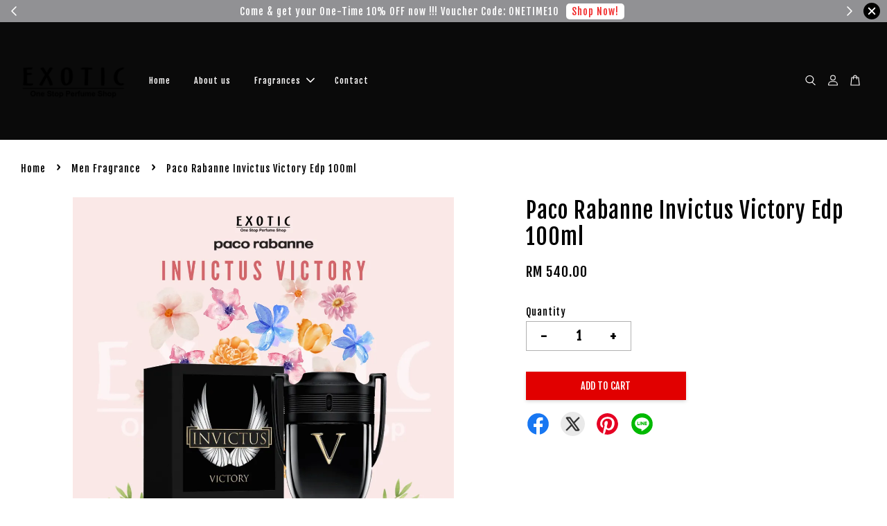

--- FILE ---
content_type: text/html; charset=UTF-8
request_url: https://exotic.com.my/collections/men-fragrance/products/paco-rabanne-invictus-victory-edp-100ml
body_size: 50726
content:
<!doctype html>
<!--[if lt IE 7]><html class="no-js lt-ie9 lt-ie8 lt-ie7" lang="en"> <![endif]-->
<!--[if IE 7]><html class="no-js lt-ie9 lt-ie8" lang="en"> <![endif]-->
<!--[if IE 8]><html class="no-js lt-ie9" lang="en"> <![endif]-->
<!--[if IE 9 ]><html class="ie9 no-js"> <![endif]-->
<!--[if (gt IE 9)|!(IE)]><!--> <html class="no-js"> <!--<![endif]-->
<head>

  <!-- Basic page needs ================================================== -->
  <meta charset="utf-8">
  <meta http-equiv="X-UA-Compatible" content="IE=edge,chrome=1">

  
  <link rel="icon" href="https://cdn.store-assets.com/s/1048242/f/14434000.png" />
  

  <!-- Title and description ================================================== -->
  <title>
  Paco Rabanne Invictus Victory Edp 100ml &ndash; Exotic - One Stop Perfume Shop
  </title>

  
  <meta name="description" content="Invictus Victory by Paco Rabanne is a Amber fragrance for men. Invictus Victory was launched in 2021. Top notes: Pink Pepper and Lemon; Heart notes: Lavender and Olibanum; Base notes: Vanilla, Tonka Bean and Amber. ">
  

  <!-- Social meta ================================================== -->
  

  <meta property="og:type" content="product">
  <meta property="og:title" content="Paco Rabanne Invictus Victory Edp 100ml">
  <meta property="og:url" content="https://www.exotic.com.my/products/paco-rabanne-invictus-victory-edp-100ml">
  
  <meta property="og:image" content="https://cdn.store-assets.com/s/1048242/i/57485093.png?width=480&format=webp">
  <meta property="og:image:secure_url" content="https://cdn.store-assets.com/s/1048242/i/57485093.png?width=480&format=webp">
  
  <meta property="og:price:amount" content="540">
  <meta property="og:price:currency" content="MYR">


<meta property="og:description" content="Invictus Victory by Paco Rabanne is a Amber fragrance for men. Invictus Victory was launched in 2021. Top notes: Pink Pepper and Lemon; Heart notes: Lavender and Olibanum; Base notes: Vanilla, Tonka Bean and Amber. ">
<meta property="og:site_name" content="Exotic - One Stop Perfume Shop">



  <meta name="twitter:card" content="summary">




  <meta name="twitter:title" content="Paco Rabanne Invictus Victory Edp 100ml">
  <meta name="twitter:description" content="Invictus Victory&amp;nbsp;by Paco Rabanne is a Amber fragrance for men. Invictus Victory was launched in 2021.&amp;nbsp;
&amp;nbsp;
Top notes: Pink Pepper and Lemon;
Heart notes: Lavender and Olibanum;&amp;nbsp;
Base">
  <meta name="twitter:image" content="">
  <meta name="twitter:image:width" content="480">
  <meta name="twitter:image:height" content="480">




  <!-- Helpers ================================================== -->
  <link rel="canonical" href="https://www.exotic.com.my/products/paco-rabanne-invictus-victory-edp-100ml">
  <meta name="viewport" content="width=device-width, initial-scale=1.0, minimum-scale=1.0, maximum-scale=3.0">
  <meta name="theme-color" content="">

  <!-- CSS ================================================== -->
  <link href="https://store-themes.easystore.co/1048242/themes/3199/assets/timber.css?t=1769022049" rel="stylesheet" type="text/css" media="screen" />
  <link href="https://store-themes.easystore.co/1048242/themes/3199/assets/theme.css?t=1769022049" rel="stylesheet" type="text/css" media="screen" />

  



<link href="https://fonts.googleapis.com/css?family=Fjalla+One&display=swap" rel="stylesheet">


  <script src="//ajax.googleapis.com/ajax/libs/jquery/1.11.0/jquery.min.js" type="text/javascript" ></script>
  <!-- Header hook for plugins ================================================== -->
  
<!-- ScriptTags -->
<script>window.__st={'p': 'product', 'cid': ''};</script><script src='/assets/events.js'></script><script>(function(){function asyncLoad(){var urls=['/assets/traffic.js?v=1','https://apps.easystore.co/google-analytics-4/script.js?shop=exoticshp.easy.co'];for(var i=0;i<urls.length;i++){var s=document.createElement('script');s.type='text/javascript';s.async=true;s.src=urls[i];var x=document.getElementsByTagName('script')[0];x.parentNode.insertBefore(s, x);}}window.attachEvent ? window.attachEvent('onload', asyncLoad) : window.addEventListener('load', asyncLoad, false);})();</script>
<!-- /ScriptTags -->


  
<!--[if lt IE 9]>
<script src="//cdnjs.cloudflare.com/ajax/libs/html5shiv/3.7.2/html5shiv.min.js" type="text/javascript" ></script>
<script src="https://store-themes.easystore.co/1048242/themes/3199/assets/respond.min.js?t=1769022049" type="text/javascript" ></script>
<link href="https://store-themes.easystore.co/1048242/themes/3199/assets/respond-proxy.html" id="respond-proxy" rel="respond-proxy" />
<link href="//exotic.com.my/search?q=9a0591ff95a9acd8719c054c32ec31e6" id="respond-redirect" rel="respond-redirect" />
<script src="//exotic.com.my/search?q=9a0591ff95a9acd8719c054c32ec31e6" type="text/javascript"></script>
<![endif]-->



  <script src="https://store-themes.easystore.co/1048242/themes/3199/assets/modernizr.min.js?t=1769022049" type="text/javascript" ></script>

  
  
  <script>
  (function(i,s,o,g,r,a,m){i['GoogleAnalyticsObject']=r;i[r]=i[r]||function(){
  (i[r].q=i[r].q||[]).push(arguments)},i[r].l=1*new Date();a=s.createElement(o),
  m=s.getElementsByTagName(o)[0];a.async=1;a.src=g;m.parentNode.insertBefore(a,m)
  })(window,document,'script','https://www.google-analytics.com/analytics.js','ga');

  ga('create', '', 'auto','myTracker');
  ga('myTracker.send', 'pageview');

  </script>
  
  
</head>

<body id="paco-rabanne-invictus-victory-edp-100ml" class="template-product  has-sticky-btm-bar" >

  <ul id="MobileNav" class="mobile-nav">
  
  <li class="mobile-nav_icon-x">
    
      




  	
  	<span class="MobileNavTrigger icon icon-x"></span>
  </li>
  
  
  <li class="mobile-nav__link" aria-haspopup="true">
    
    <a href="/" >
      Home
    </a>
    
  </li>
  
  
  <li class="mobile-nav__link" aria-haspopup="true">
    
    <a href="/pages/about-us" >
      About us
    </a>
    
  </li>
  
  
  <li class="mobile-nav__link" aria-haspopup="true">
    
    
    <a href="/collections/all-products" class="mobile-nav__parent-link">
      Fragrances
    </a>
    <span class="mobile-nav__sublist-trigger">
      <span class="icon-fallback-text mobile-nav__sublist-expand">
  <span class="icon icon-plus" aria-hidden="true"></span>
  <span class="fallback-text">+</span>
</span>
<span class="icon-fallback-text mobile-nav__sublist-contract">
  <span class="icon icon-minus" aria-hidden="true"></span>
  <span class="fallback-text">-</span>
</span>

    </span>
    <ul class="mobile-nav__sublist">
      
      
      <li class="mobile-nav__sublist-link" aria-haspopup="true">
        
        <a href="/collections/men-fragrance" >
          Men Fragrances
        </a>
        
      </li>
      
      
      <li class="mobile-nav__sublist-link" aria-haspopup="true">
        
        <a href="/collections/women-fragrance" >
          Women Fragrances
        </a>
        
      </li>
      
      
      <li class="mobile-nav__sublist-link" aria-haspopup="true">
        
        <a href="/collections/promotion" >
          Promotion
        </a>
        
      </li>
      
    </ul>
    
  </li>
  
  
  <li class="mobile-nav__link" aria-haspopup="true">
    
    <a href="/store-locator" >
      Contact
    </a>
    
  </li>
  

  

  
  
  
  <li class="mobile-nav__link">
    <a href="/account/login">Log in</a>
  </li>
  
  <li class="mobile-nav__link">
    <a href="/account/register">Create account</a>
  </li>
  
  
  
  
  <li class="mobile-nav__link header-bar__search-wrapper">
    
    <div class="header-bar__module header-bar__search mobile-nav_search">
      
  <form action="/search" method="get" class="header-bar__search-form clearfix" role="search">
    
    <button type="submit" class="btn icon-fallback-text header-bar__search-submit">
      <span class="icon icon-search" aria-hidden="true"></span>
      <span class="fallback-text">Search</span>
    </button>
    <input type="search" name="q" value="" aria-label="Search" class="header-bar__search-input" placeholder="Search" autocomplete="off">
    <div class="dropdown" id="searchDropdown"></div>
    <input type="hidden" name="search_history" id="search_history">
  </form>




<script>
  var _search_history_listings = ""
  if(_search_history_listings != "") localStorage.setItem('searchHistory', JSON.stringify(_search_history_listings));

  function clearAll() {
    localStorage.removeItem('searchHistory');
  
    var customer = "";
    if(customer) {
      // Your logic to clear all data or call an endpoint
      fetch('/account/search_histories', {
          method: 'DELETE',
          headers: {
            "Content-Type": "application/json",
            "X-Requested-With": "XMLHttpRequest"
          },
          body: JSON.stringify({
            _token: "BkUJZzgsn3WL3rwCMPk5vZuqsEqFXQSvCPoUDYij"
          }),
      })
      .then(response => response.json())
    }
  }
  // End - store view history in local storage
  
  // search history dropdown  
  var searchInputs = document.querySelectorAll('input[type=search]');
  
  if(searchInputs.length > 0) {
    
    searchInputs.forEach((searchInput)=>{
    
      searchInput.addEventListener('focus', function() {
        var searchDropdown = searchInput.closest('form').querySelector('#searchDropdown');
        searchDropdown.innerHTML = ''; // Clear existing items
  
        // retrieve data from local storage
        var searchHistoryData = JSON.parse(localStorage.getItem('searchHistory')) || [];
  
        // Convert JSON to string
        var search_history_json = JSON.stringify(searchHistoryData);
  
        // Set the value of the hidden input
        searchInput.closest('form').querySelector("#search_history").value = search_history_json;
  
        // create dropdown items
        var clearAllItem = document.createElement('div');
        clearAllItem.className = 'dropdown-item clear-all';
        clearAllItem.textContent = 'Clear';
        clearAllItem.addEventListener('click', function() {
            clearAll();
            searchDropdown.style.display = 'none';
            searchInput.classList.remove('is-focus');
        });
        searchDropdown.appendChild(clearAllItem);
  
        // create dropdown items
        searchHistoryData.forEach(function(item) {
          var dropdownItem = document.createElement('div');
          dropdownItem.className = 'dropdown-item';
          dropdownItem.textContent = item.term;
          dropdownItem.addEventListener('click', function() {
            searchInput.value = item.term;
            searchDropdown.style.display = 'none';
          });
          searchDropdown.appendChild(dropdownItem);
        });
  
        if(searchHistoryData.length > 0){
          // display the dropdown
          searchInput.classList.add('is-focus');
          document.body.classList.add('search-input-focus');
          searchDropdown.style.display = 'block';
        }
      });
  
      searchInput.addEventListener("focusout", (event) => {
        var searchDropdown = searchInput.closest('form').querySelector('#searchDropdown');
        searchInput.classList.remove('is-focus');
        searchDropdown.classList.add('transparent');
        setTimeout(()=>{
          searchDropdown.style.display = 'none';
          searchDropdown.classList.remove('transparent');
          document.body.classList.remove('search-input-focus');
        }, 400);
      });
    })
  }
  // End - search history dropdown
</script>
    </div>
    
  </li>
  
  
</ul>
<div id="MobileNavOutside" class="mobile-nav-outside"></div>


<div id="PageContainer" class="page-container">
  
<!-- Snippet:global/body_start: Announcement Bar -->
<link rel="stylesheet" href="https://apps.easystore.co/assets/css/annoucement-bar/slider.css?v1.01">

<input type="hidden" id="total_announcement_left" name="total_announcement_left" value="2">
<input type="hidden" id="locale" name="locale" value="en_US">

<slider-announcement-bar-app id="announcement-bar" name="announcement-bar" style="
    border: unset;
    padding: 4px 0px;
    margin: 0px;
    z-index:2999;
    background:rgba(59, 60, 64, 0.56);
    color:rgb(255, 255, 255);
    position: -webkit-sticky; position: sticky; top: 0;
">

  <div style="
    display: flex;
    justify-content: space-between;
    align-items: center;
    padding: 0px 0px;
    border-top: 0px;
    border-bottom: 0px;
    border-color: transparent;
  ">
    <div style="height: 24px;">
            <a id="previous-announcement-bar-button" class="announcement-bar-direction-button" type="button" name="previous" style="height: 24px;">
        <svg xmlns="http://www.w3.org/2000/svg" class="icon icon-tabler icon-tabler-chevron-left" width="24" height="24" viewBox="0 0 24 24" stroke-width="1.5" stroke="white" fill="none" stroke-linecap="round" stroke-linejoin="round">
          <path stroke="none" d="M0 0h24v24H0z" fill="none" />
          <polyline points="15 6 9 12 15 18" />
        </svg>
      </a>
          </div>

    <ul style="flex-grow: 2; margin: 0px;">
            <li id="announcement_bar_0" style="
          display: flex;
          justify-content: center;
          align-items: center;
          flex-wrap: wrap;
          margin: 0px;
          width: 100%;
          word-wrap: break-word;
        ">
        Come &amp; get your One-Time 10% OFF now !!! Voucher Code: ONETIME10
                <a class="announcement-bar-button" href="/collections/all" style="color: rgb(242, 43, 43); background: rgb(255, 255, 255);">Shop Now!</a>
                        <input type="hidden" id="expired_at_0" name="expired_at_0" value="2022-10-04 00:00">
      </li>
            <li id="announcement_bar_1" style="
          display: flex;
          justify-content: center;
          align-items: center;
          flex-wrap: wrap;
          margin: 0px;
          width: 100%;
          word-wrap: break-word;
        ">
        Get your FREE SHIPPING fragrance with minimum spend of RM100
                <a class="announcement-bar-button" href="/collections/all" style="color: rgb(242, 43, 43); background: rgb(255, 255, 255);">Shop Now!</a>
                        <input type="hidden" id="expired_at_1" name="expired_at_1" value="2022-10-04 00:00">
      </li>
          </ul>

    <div style="display: flex;">
            <a id="next-announcement-bar-button" class="announcement-bar-direction-button" type="button" name="next" style="height: 24px;">
        <svg xmlns="http://www.w3.org/2000/svg" class="icon icon-tabler icon-tabler-chevron-right" width="24" height="24" viewBox="0 0 24 24" stroke-width="1.5" stroke="white" fill="none" stroke-linecap="round" stroke-linejoin="round">
          <path stroke="none" d="M0 0h24v24H0z" fill="none" />
          <polyline points="9 6 15 12 9 18" />
        </svg>
      </a>
                  <span id="announcement-close-button" name="announcement-close-button" class="announcement-close-button" style="margin-right: 10px;"></span>
          </div>
  </div>


</slider-announcement-bar-app>

<script>
  $(function() {
    var is_top_enabled =  1;

    const loadScript = function(url, callback) {
      const script = document.createElement("script");
      script.type = "text/javascript";
      // If the browser is Internet Explorer.
      if (script.readyState) {
        script.onreadystatechange = function() {
          if (script.readyState == "loaded" || script.readyState == "complete") {
            script.onreadystatechange = null;
            callback();
          }
        };
        // For any other browser.
      } else {
        script.onload = function() {
          callback();
        };
      }
      script.src = url;
      document.getElementsByTagName("head")[0].appendChild(script);
    };

    const announcementBarAppJS = function($) {

      $('#announcement-close-button').on('click', function() {
        $('#announcement-bar, #announcement-bar-top').hide();
        $('#easystore-section-header, .sticky-topbar').css('top', '');
      });
    }

    if (typeof jQuery === 'undefined') {
      loadScript('//ajax.googleapis.com/ajax/libs/jquery/1.11.2/jquery.min.js', function() {
        jQuery = jQuery.noConflict(true);
        announcementBarAppJS(jQuery);
      });
    } else {
      announcementBarAppJS(jQuery);
    }


    
    if(is_top_enabled){
      // Prevent announcement bar block header
      setTimeout(()=>{
        $('#easystore-section-header, .sticky-topbar').css('top', $('#announcement-bar').height()+'px');
      }, 2000);
    }
  });

  setInterval(function() {
    const total_announcement = "2"
    var total_announcement_left = $("#total_announcement_left").val();

    for (let i = 0; i <= total_announcement; i++) {
      const startDate = new Date();
      const endDateStr = $("#expired_at_" + i).val();
      const endDate = endDateStr == undefined ? new Date() : new Date(endDateStr.replace(/-/g, "/"));
      const seconds = (endDate.getTime() - startDate.getTime()) / 1000;

      const days = parseInt(seconds / 86400);
      const hours = parseInt((seconds % 86400) / 3600);
      const mins = parseInt((seconds % 86400 % 3600) / 60);
      const secs = parseInt((seconds % 86400 % 3600) % 60);

      // use to translate countdown unit
      // (translate based on the preferred language when save announcement bar setting)
      String.prototype.translate = function() {
        try {
          if ($("#locale").val() == "zh_TW") {
            if (this.toString() === 'day') {
              return "天";
            }
            if (this.toString() === 'hour') {
              return "小時";
            }
            if (this.toString() === 'min') {
              return "分鐘";
            }
            if (this.toString() === 'sec') {
              return "秒";
            }
          } else {
            if (this.toString() === 'day') {
              if (days > 0) {
                return "Days";
              } else {
                return "Day";
              }
            } else if (this.toString() === 'hour') {
              if (hours > 0) {
                return "Hours";
              } else {
                return "Hour";
              }
            } else if (this.toString() === 'min') {
              if (mins > 0) {
                return "Mins";
              } else {
                return "Min";
              }
            } else if (this.toString() === 'sec') {
              if (secs > 0) {
                return "Secs";
              } else {
                return "Sec";
              }
            }
          }
        } catch (error) {
          console.log("Some errors heres", error);
        }
      };

      const announcementBar_countdown = document.getElementById("announcementBar_countdown_" + i);
      if (announcementBar_countdown && seconds > 0) {

        $(announcementBar_countdown).show()
        announcementBar_countdown.innerHTML = `
          <div>
            ${days} <small>${'day'.translate()}</small>
          </div>
          <div>
            ${hours} <small>${'hour'.translate()}</small>
          </div>
          <div>
            ${mins} <small>${'min'.translate()}</small>
          </div>
          <div>
            ${secs} <small>${'sec'.translate()}</small>
          </div>
        `;


      } else if (announcementBar_countdown && seconds <= 0) {
        $("#announcement_bar_" + i).remove();
        total_announcement_left = total_announcement_left - 1;
        $("#total_announcement_left").val(total_announcement_left);
      }
    }

    showOrHide(total_announcement_left);
  }, 1000);


  function showOrHide(total_announcement_left) {
    if (total_announcement_left <= 1) {
      $("#previous-announcement-bar-button,#next-announcement-bar-button").hide();
    } else {
      $("#previous-announcement-bar-button,#next-announcement-bar-button").show();
    }

    if (total_announcement_left == 0) {
      $("#announcement-close-button").hide();
      $("#announcement-bar").hide();
      $('#announcement-bar-top').hide();
      $('#easystore-section-header, .sticky-topbar').css('top', '');
    }
  };

  let annoucementBarAutoMoveInterval = '';
  class AnnouncementBarAppSlider extends HTMLElement {
    constructor() {
      super();
      this.slider = this.querySelector('ul');
      this.sliderItems = this.querySelectorAll('li');
      this.prevButton = this.querySelector('a[name="previous"]');
      this.nextButton = this.querySelector('a[name="next"]');

      if (!this.slider || !this.nextButton) return;

      const resizeObserver = new ResizeObserver(entries => this.initPages());
      resizeObserver.observe(this.slider);

      this.slider.addEventListener('scroll', this.update.bind(this));
      this.prevButton.addEventListener('click', this.onButtonClick.bind(this));
      this.nextButton.addEventListener('click', this.onButtonClick.bind(this));


    }

    initPages() {
      const sliderItemsToShow = Array.from(this.sliderItems).filter(element => element.clientWidth > 0);
      this.sliderLastItem = sliderItemsToShow[sliderItemsToShow.length - 1];
      if (sliderItemsToShow.length === 0) return;
      this.slidesPerPage = Math.floor(this.slider.clientWidth / sliderItemsToShow[0].clientWidth);
      this.totalPages = sliderItemsToShow.length - this.slidesPerPage + 1;
      this.update();
      let self = this
      var total_announcement_left = $("#total_announcement_left").val();
      annoucementBarAutoMoveInterval = setInterval(function() {
        if (total_announcement_left > 1) {
          self.moveSlide('next')
        }
      }, 5000)
    }

    update() {
      this.currentPage = Math.round(this.slider.scrollLeft / this.sliderLastItem.clientWidth) + 1;
    }

    onButtonClick(event) {
      event.preventDefault();
      let self = this;
      self.moveSlide(event.currentTarget.name);
    }


    moveSlide(move_to) {

      clearInterval(annoucementBarAutoMoveInterval);
      let self = this;
      annoucementBarAutoMoveInterval = setInterval(function() {
        self.moveSlide('next');
      }, 5000)

      if (move_to === 'previous' && this.currentPage === 1) {
        this.slider.scrollTo({
          left: this.sliderLastItem.clientWidth * (this.totalPages - 1)
        });
      } else if (move_to === 'next' && this.currentPage === this.totalPages) {
        this.slider.scrollTo({
          left: 0
        });
      } else {
        const slideScrollPosition = move_to === 'next' ? this.slider.scrollLeft + this.sliderLastItem
          .clientWidth : this.slider.scrollLeft - this.sliderLastItem.clientWidth;
        this.slider.scrollTo({
          left: slideScrollPosition
        });
      }
    }

  }

  customElements.define('slider-announcement-bar-app', AnnouncementBarAppSlider);
</script>

<!-- /Snippet -->

<!-- Snippet:global/body_start: Console Extension -->
<div id='es_console' style='display: none;'>1048242</div>
<!-- /Snippet -->

  
    <style>
  .search-modal__form{
    position: relative;
  }
  
  .dropdown-wrapper {
    position: relative;
  }
  
  .dropdown-wrapper:hover .dropdown {
    display: block;
  }
  
  .header-icon-nav .dropdown {
    left: -80px;
  }
  
  .dropdown {
    display: none;
    position: absolute;
    top: 100%;
    left: 0px;
    width: 100%;
    padding: 8px;
    background-color: #fff;
    z-index: 1000;
    border-radius: 5px;
    border: 1px solid rgba(var(--color-foreground), 1);
    border-top: none;
    overflow-x: hidden;
    overflow-y: auto;
    max-height: 350px;
    min-width: 150px;
    box-shadow: 0 0 5px rgba(0,0,0,0.1);
  }
    
  .dropdown a{
    text-decoration: none;
    color: #000 !important;
  }
  
  .dropdown-item {
    padding: 0.4rem 2rem;
    cursor: pointer;
    line-height: 1.4;
    overflow: hidden;
    text-overflow: ellipsis;
    white-space: nowrap;
  }
  
  .dropdown-item:hover{
    background-color: #f3f3f3;
  }
  
  .search__input.is-focus{
    border-radius: 15px;
    border-bottom-left-radius: 0;
    border-bottom-right-radius: 0;
    border: 1px solid rgba(var(--color-foreground), 1);
    border-bottom: none;
    box-shadow: none;
  }
  
  .clear-all {
    text-align: right;
    padding: 0 2rem 0.2rem;
    line-height: 1;
    font-size: 70%;
    margin-bottom: -2px;
  }
  
  .clear-all:hover{
    background-color: #fff;
  }
  
  .referral-notification {
    position: absolute;
    top: 100%;
    right: -12px;
    background: white;
    border: 1px solid #e0e0e0;
    border-radius: 8px;
    box-shadow: 0 4px 12px rgba(0, 0, 0, 0.15);
    width: 280px;
    z-index: 1000;
    padding: 16px;
    margin-top: 8px;
    font-size: 14px;
    line-height: 1.4;
  }
  
  .referral-notification::before {
    content: '';
    position: absolute;
    top: -8px;
    right: 20px;
    width: 0;
    height: 0;
    border-left: 8px solid transparent;
    border-right: 8px solid transparent;
    border-bottom: 8px solid white;
  }
  
  .referral-notification::after {
    content: '';
    position: absolute;
    top: -9px;
    right: 20px;
    width: 0;
    height: 0;
    border-left: 8px solid transparent;
    border-right: 8px solid transparent;
    border-bottom: 8px solid #e0e0e0;
  }
  
  .referral-notification h4 {
    margin: 0 0 8px 0;
    color: #2196F3;
    font-size: 16px;
    font-weight: 600;
  }
  
  .referral-notification p {
    margin: 0 0 12px 0;
    color: #666;
  }
  
  .referral-notification .referral-code {
    background: #f5f5f5;
    padding: 8px;
    border-radius: 4px;
    font-family: monospace;
    font-size: 13px;
    text-align: center;
    margin: 8px 0;
    border: 1px solid #ddd;
  }
  
  .referral-notification .close-btn {
    position: absolute;
    top: 8px;
    right: 8px;
    background: none;
    border: none;
    font-size: 18px;
    color: #999;
    cursor: pointer;
    padding: 0;
    width: 20px;
    height: 20px;
    line-height: 1;
  }
  
  .referral-notification .close-btn:hover {
    color: #333;
  }
  
  .referral-notification .action-btn {
    background: #2196F3;
    color: white;
    border: none;
    padding: 8px 16px;
    border-radius: 4px;
    cursor: pointer;
    font-size: 12px;
    margin-right: 8px;
    margin-top: 8px;
  }
  
  .referral-notification .action-btn:hover {
    background: #1976D2;
  }
  
  .referral-notification .dismiss-btn {
    background: transparent;
    color: #666;
    border: 1px solid #ddd;
    padding: 8px 16px;
    border-radius: 4px;
    cursor: pointer;
    font-size: 12px;
    margin-top: 8px;
  }
  
  .referral-notification .dismiss-btn:hover {
    background: #f5f5f5;
  }
  .referral-modal__dialog {
    transform: translate(-50%, 0);
    transition: transform var(--duration-default) ease, visibility 0s;
    z-index: 10000;
    position: fixed;
    top: 20vh;
    left: 50%;
    width: 100%;
    max-width: 350px;
    box-shadow: 0 4px 12px rgba(0, 0, 0, 0.15);
    border-radius: 12px;
    background-color: #fff;
    color: #000;
    padding: 20px;
    text-align: center;
  }
  .modal-overlay.referral-modal-overlay {
    position: fixed;
    top: 0;
    left: 0;
    width: 100%;
    height: 100%;
    background-color: rgba(0, 0, 0, 0.7);
    z-index: 2001;
    display: block;
    opacity: 1;
    transition: opacity var(--duration-default) ease, visibility 0s;
  }
</style>

<header class="header-bar  ">
  <div class="header-bg-wrapper">
    <div class="header-wrapper wrapper">
      

      <div class="logo-header" role="banner">

              
                    <div class="h1 site-header__logo" itemscope itemtype="http://schema.org/Organization">
              
                    
                        
                          
                            <a href="/" class="logo-wrapper" itemprop="url">
                              <img src="https://cdn.store-assets.com/s/1048242/f/12759710.png?width=350&format=webp" alt="Exotic - One Stop Perfume Shop" itemprop="logo">
                            </a>
                          
                        

                    
              
                </div>
              

      </div>

      <div class="header-nav-bar medium-down--hide">
          
<ul class="site-nav large--text-center" id="AccessibleNav">
  
    
    
      <li >
        <a href="/"  class="site-nav__link">Home</a>
      </li>
    
  
    
    
      <li >
        <a href="/pages/about-us"  class="site-nav__link">About us</a>
      </li>
    
  
    
    
      
      <li class="site-nav--has-dropdown" aria-haspopup="true">
        <a href="/collections/all-products"  class="site-nav__link">
          Fragrances
          <span class="arrow-icon">
            <svg id="Layer_1" data-name="Layer 1" xmlns="http://www.w3.org/2000/svg" viewBox="0 0 100 100"><title>arrow down</title><path d="M50,78.18A7.35,7.35,0,0,1,44.82,76L3.15,34.36A7.35,7.35,0,1,1,13.55,24L50,60.44,86.45,24a7.35,7.35,0,1,1,10.4,10.4L55.21,76A7.32,7.32,0,0,1,50,78.18Z"/></svg>
          </span>
        </a>
        <ul class="site-nav__dropdown">
          
            
            
              <li >
                <a href="/collections/men-fragrance"  class="site-nav__link">Men Fragrances</a>
              </li>
            
          
            
            
              <li >
                <a href="/collections/women-fragrance"  class="site-nav__link">Women Fragrances</a>
              </li>
            
          
            
            
              <li >
                <a href="/collections/promotion"  class="site-nav__link">Promotion</a>
              </li>
            
          
        </ul>
      </li>
    
  
    
    
      <li >
        <a href="/store-locator"  class="site-nav__link">Contact</a>
      </li>
    
  
  
  
      
        
          
        
          
        
      
  
  
  
</ul>

      </div>

      <div class="desktop-header-nav medium-down--hide">


        <div class="header-subnav">
          






          <div class="header-icon-nav">

                

                


                
                  
                    <div class="header-bar__module">
                      
  <a class="popup-with-form" href="#search-form">
    



	<svg class="icon-search svg-icon" id="Layer_1" data-name="Layer 1" xmlns="http://www.w3.org/2000/svg" viewBox="0 0 100 100"><title>icon-search</title><path d="M68.5,65.87a35.27,35.27,0,1,0-5.4,4.5l23.11,23.1a3.5,3.5,0,1,0,5-4.94ZM14.82,41A28.47,28.47,0,1,1,43.28,69.43,28.5,28.5,0,0,1,14.82,41Z"/></svg>    

  

  </a>



<!-- form itself -->
<div id="search-form" class="white-popup-block mfp-hide popup-search">
  <div class="popup-search-content">
    <form action="/search" method="get" class="input-group search-bar" role="search">
      
      <span class="input-group-btn">
        <button type="submit" class="btn icon-fallback-text">
          <span class="icon icon-search" aria-hidden="true"></span>
          <span class="fallback-text">Search</span>
        </button>
      </span>
      <input type="search" name="q" value="" placeholder="Search" class="input-group-field" aria-label="Search" placeholder="Search" autocomplete="off">
      <div class="dropdown" id="searchDropdown"></div>
      <input type="hidden" name="search_history" id="search_history">
    </form>
  </div>
</div>

<script src="https://store-themes.easystore.co/1048242/themes/3199/assets/magnific-popup.min.js?t=1769022049" type="text/javascript" ></script>
<script>
$(document).ready(function() {
	$('.popup-with-form').magnificPopup({
		type: 'inline',
		preloader: false,
		focus: '#name',
      	mainClass: 'popup-search-bg-wrapper',

		// When elemened is focused, some mobile browsers in some cases zoom in
		// It looks not nice, so we disable it:
		callbacks: {
			beforeOpen: function() {
				if($(window).width() < 700) {
					this.st.focus = false;
				} else {
					this.st.focus = '#name';
				}
			}
		}
	});
});
</script>


<script>
  var _search_history_listings = ""
  if(_search_history_listings != "") localStorage.setItem('searchHistory', JSON.stringify(_search_history_listings));

  function clearAll() {
    localStorage.removeItem('searchHistory');
  
    var customer = "";
    if(customer) {
      // Your logic to clear all data or call an endpoint
      fetch('/account/search_histories', {
          method: 'DELETE',
          headers: {
            "Content-Type": "application/json",
            "X-Requested-With": "XMLHttpRequest"
          },
          body: JSON.stringify({
            _token: "BkUJZzgsn3WL3rwCMPk5vZuqsEqFXQSvCPoUDYij"
          }),
      })
      .then(response => response.json())
    }
  }
  // End - store view history in local storage
  
  // search history dropdown  
  var searchInputs = document.querySelectorAll('input[type=search]');
  
  if(searchInputs.length > 0) {
    
    searchInputs.forEach((searchInput)=>{
    
      searchInput.addEventListener('focus', function() {
        var searchDropdown = searchInput.closest('form').querySelector('#searchDropdown');
        searchDropdown.innerHTML = ''; // Clear existing items
  
        // retrieve data from local storage
        var searchHistoryData = JSON.parse(localStorage.getItem('searchHistory')) || [];
  
        // Convert JSON to string
        var search_history_json = JSON.stringify(searchHistoryData);
  
        // Set the value of the hidden input
        searchInput.closest('form').querySelector("#search_history").value = search_history_json;
  
        // create dropdown items
        var clearAllItem = document.createElement('div');
        clearAllItem.className = 'dropdown-item clear-all';
        clearAllItem.textContent = 'Clear';
        clearAllItem.addEventListener('click', function() {
            clearAll();
            searchDropdown.style.display = 'none';
            searchInput.classList.remove('is-focus');
        });
        searchDropdown.appendChild(clearAllItem);
  
        // create dropdown items
        searchHistoryData.forEach(function(item) {
          var dropdownItem = document.createElement('div');
          dropdownItem.className = 'dropdown-item';
          dropdownItem.textContent = item.term;
          dropdownItem.addEventListener('click', function() {
            searchInput.value = item.term;
            searchDropdown.style.display = 'none';
          });
          searchDropdown.appendChild(dropdownItem);
        });
  
        if(searchHistoryData.length > 0){
          // display the dropdown
          searchInput.classList.add('is-focus');
          document.body.classList.add('search-input-focus');
          searchDropdown.style.display = 'block';
        }
      });
  
      searchInput.addEventListener("focusout", (event) => {
        var searchDropdown = searchInput.closest('form').querySelector('#searchDropdown');
        searchInput.classList.remove('is-focus');
        searchDropdown.classList.add('transparent');
        setTimeout(()=>{
          searchDropdown.style.display = 'none';
          searchDropdown.classList.remove('transparent');
          document.body.classList.remove('search-input-focus');
        }, 400);
      });
    })
  }
  // End - search history dropdown
</script>
                    </div>
                  
                




                
                  <div class="header-bar__module dropdown-wrapper">
                    
                      <a href="/account/login">



    <svg class="svg-icon" id="Layer_1" data-name="Layer 1" xmlns="http://www.w3.org/2000/svg" viewBox="0 0 100 100"><title>icon-profile</title><path d="M50,51.8A24.4,24.4,0,1,0,25.6,27.4,24.43,24.43,0,0,0,50,51.8ZM50,10A17.4,17.4,0,1,1,32.6,27.4,17.43,17.43,0,0,1,50,10Z"/><path d="M62.66,57.66H37.34a30.54,30.54,0,0,0-30.5,30.5V93.5a3.5,3.5,0,0,0,3.5,3.5H89.66a3.5,3.5,0,0,0,3.5-3.5V88.16A30.54,30.54,0,0,0,62.66,57.66ZM86.16,90H13.84V88.16a23.53,23.53,0,0,1,23.5-23.5H62.66a23.53,23.53,0,0,1,23.5,23.5Z"/></svg>

  
</a>

                      <!-- Referral Notification Popup for Desktop -->
                      <div id="referralNotification" class="referral-notification" style="display: none;">
                        <button class="close-btn" onclick="dismissReferralNotification()">&times;</button>
                        <div style="text-align: center; margin-bottom: 16px;">
                          <div style="width: 100px; height: 100px; margin: 0 auto;">
                            <img src="https://resources.easystore.co/storefront/icons/channels/vector_referral_program.svg">
                          </div>
                        </div>
                        <p id="referralSignupMessage" style="text-align: center; font-size: 14px; color: #666; margin: 0 0 20px 0;">
                          Your friend gifted you   credit! Sign up now to redeem.
                        </p>
                        <div style="text-align: center;">
                          <button class="btn" onclick="goToSignupPage()" style="width: 100%; color: #fff;">
                            Sign Up
                          </button>
                        </div>
                      </div>
                    
                  </div>
                

                <div class="header-bar__module cart-page-link-wrapper">
                  <span class="header-bar__sep" aria-hidden="true"></span>
                  <a class="CartDrawerTrigger cart-page-link">
                    



	<svg class="svg-icon" id="Layer_1" data-name="Layer 1" xmlns="http://www.w3.org/2000/svg" viewBox="0 0 100 100"><title>icon-bag</title><path d="M91.78,93.11,84.17,24.44a3.5,3.5,0,0,0-3.48-3.11H69.06C67.53,10.94,59.57,3,50,3S32.47,10.94,30.94,21.33H19.31a3.5,3.5,0,0,0-3.48,3.11L8.22,93.11A3.49,3.49,0,0,0,11.69,97H88.31a3.49,3.49,0,0,0,3.47-3.89ZM50,10c5.76,0,10.6,4.83,12,11.33H38.05C39.4,14.83,44.24,10,50,10ZM15.6,90l6.84-61.67h8.23v9.84a3.5,3.5,0,0,0,7,0V28.33H62.33v9.84a3.5,3.5,0,0,0,7,0V28.33h8.23L84.4,90Z"/></svg>	

  

                    <span class="cart-count header-bar__cart-count hidden-count">0</span>
                  </a>
                </div>


                
                  
                


          </div>
        </div>



      </div>
      
	  <div class="mobile-header-icons large--hide">
        
        <div class="large--hide">
          
  <a class="popup-with-form" href="#search-form">
    



	<svg class="icon-search svg-icon" id="Layer_1" data-name="Layer 1" xmlns="http://www.w3.org/2000/svg" viewBox="0 0 100 100"><title>icon-search</title><path d="M68.5,65.87a35.27,35.27,0,1,0-5.4,4.5l23.11,23.1a3.5,3.5,0,1,0,5-4.94ZM14.82,41A28.47,28.47,0,1,1,43.28,69.43,28.5,28.5,0,0,1,14.82,41Z"/></svg>    

  

  </a>



<!-- form itself -->
<div id="search-form" class="white-popup-block mfp-hide popup-search">
  <div class="popup-search-content">
    <form action="/search" method="get" class="input-group search-bar" role="search">
      
      <span class="input-group-btn">
        <button type="submit" class="btn icon-fallback-text">
          <span class="icon icon-search" aria-hidden="true"></span>
          <span class="fallback-text">Search</span>
        </button>
      </span>
      <input type="search" name="q" value="" placeholder="Search" class="input-group-field" aria-label="Search" placeholder="Search" autocomplete="off">
      <div class="dropdown" id="searchDropdown"></div>
      <input type="hidden" name="search_history" id="search_history">
    </form>
  </div>
</div>

<script src="https://store-themes.easystore.co/1048242/themes/3199/assets/magnific-popup.min.js?t=1769022049" type="text/javascript" ></script>
<script>
$(document).ready(function() {
	$('.popup-with-form').magnificPopup({
		type: 'inline',
		preloader: false,
		focus: '#name',
      	mainClass: 'popup-search-bg-wrapper',

		// When elemened is focused, some mobile browsers in some cases zoom in
		// It looks not nice, so we disable it:
		callbacks: {
			beforeOpen: function() {
				if($(window).width() < 700) {
					this.st.focus = false;
				} else {
					this.st.focus = '#name';
				}
			}
		}
	});
});
</script>


<script>
  var _search_history_listings = ""
  if(_search_history_listings != "") localStorage.setItem('searchHistory', JSON.stringify(_search_history_listings));

  function clearAll() {
    localStorage.removeItem('searchHistory');
  
    var customer = "";
    if(customer) {
      // Your logic to clear all data or call an endpoint
      fetch('/account/search_histories', {
          method: 'DELETE',
          headers: {
            "Content-Type": "application/json",
            "X-Requested-With": "XMLHttpRequest"
          },
          body: JSON.stringify({
            _token: "BkUJZzgsn3WL3rwCMPk5vZuqsEqFXQSvCPoUDYij"
          }),
      })
      .then(response => response.json())
    }
  }
  // End - store view history in local storage
  
  // search history dropdown  
  var searchInputs = document.querySelectorAll('input[type=search]');
  
  if(searchInputs.length > 0) {
    
    searchInputs.forEach((searchInput)=>{
    
      searchInput.addEventListener('focus', function() {
        var searchDropdown = searchInput.closest('form').querySelector('#searchDropdown');
        searchDropdown.innerHTML = ''; // Clear existing items
  
        // retrieve data from local storage
        var searchHistoryData = JSON.parse(localStorage.getItem('searchHistory')) || [];
  
        // Convert JSON to string
        var search_history_json = JSON.stringify(searchHistoryData);
  
        // Set the value of the hidden input
        searchInput.closest('form').querySelector("#search_history").value = search_history_json;
  
        // create dropdown items
        var clearAllItem = document.createElement('div');
        clearAllItem.className = 'dropdown-item clear-all';
        clearAllItem.textContent = 'Clear';
        clearAllItem.addEventListener('click', function() {
            clearAll();
            searchDropdown.style.display = 'none';
            searchInput.classList.remove('is-focus');
        });
        searchDropdown.appendChild(clearAllItem);
  
        // create dropdown items
        searchHistoryData.forEach(function(item) {
          var dropdownItem = document.createElement('div');
          dropdownItem.className = 'dropdown-item';
          dropdownItem.textContent = item.term;
          dropdownItem.addEventListener('click', function() {
            searchInput.value = item.term;
            searchDropdown.style.display = 'none';
          });
          searchDropdown.appendChild(dropdownItem);
        });
  
        if(searchHistoryData.length > 0){
          // display the dropdown
          searchInput.classList.add('is-focus');
          document.body.classList.add('search-input-focus');
          searchDropdown.style.display = 'block';
        }
      });
  
      searchInput.addEventListener("focusout", (event) => {
        var searchDropdown = searchInput.closest('form').querySelector('#searchDropdown');
        searchInput.classList.remove('is-focus');
        searchDropdown.classList.add('transparent');
        setTimeout(()=>{
          searchDropdown.style.display = 'none';
          searchDropdown.classList.remove('transparent');
          document.body.classList.remove('search-input-focus');
        }, 400);
      });
    })
  }
  // End - search history dropdown
</script>
        </div>


        <!--  Mobile cart  -->
        <div class="large--hide">
          <a class="CartDrawerTrigger cart-page-link mobile-cart-page-link">
            



	<svg class="svg-icon" id="Layer_1" data-name="Layer 1" xmlns="http://www.w3.org/2000/svg" viewBox="0 0 100 100"><title>icon-bag</title><path d="M91.78,93.11,84.17,24.44a3.5,3.5,0,0,0-3.48-3.11H69.06C67.53,10.94,59.57,3,50,3S32.47,10.94,30.94,21.33H19.31a3.5,3.5,0,0,0-3.48,3.11L8.22,93.11A3.49,3.49,0,0,0,11.69,97H88.31a3.49,3.49,0,0,0,3.47-3.89ZM50,10c5.76,0,10.6,4.83,12,11.33H38.05C39.4,14.83,44.24,10,50,10ZM15.6,90l6.84-61.67h8.23v9.84a3.5,3.5,0,0,0,7,0V28.33H62.33v9.84a3.5,3.5,0,0,0,7,0V28.33h8.23L84.4,90Z"/></svg>	

  

            <span class="cart-count hidden-count">0</span>
          </a>
        </div>

        <!--  Mobile hamburger  -->
        <div class="large--hide">
          <a class="mobile-nav-trigger MobileNavTrigger">
            



    <svg class="svg-icon" id="Layer_1" data-name="Layer 1" xmlns="http://www.w3.org/2000/svg" viewBox="0 0 100 100"><title>icon-nav-menu</title><path d="M6.7,26.34H93a3.5,3.5,0,0,0,0-7H6.7a3.5,3.5,0,0,0,0,7Z"/><path d="M93.3,46.5H7a3.5,3.5,0,0,0,0,7H93.3a3.5,3.5,0,1,0,0-7Z"/><path d="M93.3,73.66H7a3.5,3.5,0,1,0,0,7H93.3a3.5,3.5,0,0,0,0-7Z"/></svg>

  

          </a>
        </div>
      
        
          
          <!-- Referral Notification Modal for Mobile -->
          <details-modal class="referral-modal" id="referralMobileModal">
            <details>
              <summary class="referral-modal__toggle" aria-haspopup="dialog" aria-label="Open referral modal" style="display: none;">
              </summary>
              <div class="modal-overlay referral-modal-overlay"></div>
              <div class="referral-modal__dialog" role="dialog" aria-modal="true" aria-label="Referral notification">
                <div class="referral-modal__content">
                  <button type="button" class="modal__close-button" aria-label="Close" onclick="closeMobileReferralModal()" style="position: absolute; top: 16px; right: 16px; background: none; border: none; font-size: 24px; cursor: pointer;">
                    &times;
                  </button>

                  <div style="margin-bottom: 24px;">
                    <div style="width: 120px; height: 120px; margin: 0 auto 20px;">
                      <img src="https://resources.easystore.co/storefront/icons/channels/vector_referral_program.svg" style="width: 100%; height: 100%;">
                    </div>
                  </div>

                  <p id="referralSignupMessageMobile" style="font-size: 16px; color: #333; margin: 0 0 30px 0; line-height: 1.5;">
                    Your friend gifted you   credit! Sign up now to redeem.
                  </p>

                  <button type="button" class="btn" onclick="goToSignupPageFromMobile()" style="width: 100%; color: #fff;">
                    Sign Up
                  </button>
                </div>
              </div>
            </details>
          </details-modal>
          
        
      
      </div>


    </div>
  </div>
</header>






    
    <main class="wrapper main-content" role="main">
      <div class="grid">
          <div class="grid__item">
            
  
            
<!-- Snippet:product/content_top: Google Analytics 4 -->
<div id="ProductDataStorage" data-product='{"id":9767742,"handle":"paco-rabanne-invictus-victory-edp-100ml","name":"Paco Rabanne Invictus Victory Edp 100ml","title":"Paco Rabanne Invictus Victory Edp 100ml","url":"\/products\/paco-rabanne-invictus-victory-edp-100ml","share_url":"https:\/\/www.exotic.com.my\/products\/paco-rabanne-invictus-victory-edp-100ml","price":540,"price_min":"540.0","price_max":"540.0","price_varies":false,"compare_at_price":0,"compare_at_price_min":"0.0","compare_at_price_max":"0.0","compare_at_price_varies":false,"available":true,"options_with_values":[],"options_by_name":[],"options":["Title"],"has_only_default_variant":true,"sole_variant_id":44865636,"variants":[{"id":44865636,"title":"Default Title","sku":"","taxable":false,"barcode":null,"available":true,"inventory_quantity":1,"featured_image":{"id":57485093,"alt":"Paco Rabanne Invictus Victory Edp 100ml","img_url":"https:\/\/cdn.store-assets.com\/s\/1048242\/i\/57485093.png","src":"https:\/\/cdn.store-assets.com\/s\/1048242\/i\/57485093.png","height":1080,"width":1080,"position":1,"type":"Images"},"price":54000,"compare_at_price":0,"is_enabled":true,"options":["Default Title"],"option1":"Default Title","option2":null,"option3":null,"points":null}],"selected_variant":{"id":44865636,"title":"Default Title","sku":"","taxable":false,"barcode":null,"available":true,"inventory_quantity":1,"featured_image":{"id":57485093,"alt":"Paco Rabanne Invictus Victory Edp 100ml","img_url":"https:\/\/cdn.store-assets.com\/s\/1048242\/i\/57485093.png","src":"https:\/\/cdn.store-assets.com\/s\/1048242\/i\/57485093.png","height":1080,"width":1080,"position":1,"type":"Images"},"price":54000,"compare_at_price":0,"is_enabled":true,"options":["Default Title"],"option1":"Default Title","option2":null,"option3":null,"points":null},"first_available_variant":{"id":44865636,"title":"Default Title","sku":"","taxable":false,"barcode":null,"available":true,"inventory_quantity":1,"featured_image":{"id":57485093,"alt":"Paco Rabanne Invictus Victory Edp 100ml","img_url":"https:\/\/cdn.store-assets.com\/s\/1048242\/i\/57485093.png","src":"https:\/\/cdn.store-assets.com\/s\/1048242\/i\/57485093.png","height":1080,"width":1080,"position":1,"type":"Images"},"price":54000,"compare_at_price":0,"is_enabled":true,"options":["Default Title"],"option1":"Default Title","option2":null,"option3":null,"points":null},"selected_or_first_available_variant":{"id":44865636,"title":"Default Title","sku":"","taxable":false,"barcode":null,"available":true,"inventory_quantity":1,"featured_image":{"id":57485093,"alt":"Paco Rabanne Invictus Victory Edp 100ml","img_url":"https:\/\/cdn.store-assets.com\/s\/1048242\/i\/57485093.png","src":"https:\/\/cdn.store-assets.com\/s\/1048242\/i\/57485093.png","height":1080,"width":1080,"position":1,"type":"Images"},"price":54000,"compare_at_price":0,"is_enabled":true,"options":["Default Title"],"option1":"Default Title","option2":null,"option3":null,"points":null},"img_url":"https:\/\/cdn.store-assets.com\/s\/1048242\/i\/57485093.png","featured_image":{"id":57485093,"alt":"Paco Rabanne Invictus Victory Edp 100ml","img_url":"https:\/\/cdn.store-assets.com\/s\/1048242\/i\/57485093.png","src":"https:\/\/cdn.store-assets.com\/s\/1048242\/i\/57485093.png","height":1080,"width":1080,"position":1,"type":"Images"},"secondary_image":{"alt":"","img_url":"","src":"","type":""},"images":[{"id":57485093,"alt":"Paco Rabanne Invictus Victory Edp 100ml","img_url":"https:\/\/cdn.store-assets.com\/s\/1048242\/i\/57485093.png","src":"https:\/\/cdn.store-assets.com\/s\/1048242\/i\/57485093.png","height":1080,"width":1080,"position":1,"type":"Images"}],"media":[{"id":57485093,"alt":"Paco Rabanne Invictus Victory Edp 100ml","img_url":"https:\/\/cdn.store-assets.com\/s\/1048242\/i\/57485093.png","src":"https:\/\/cdn.store-assets.com\/s\/1048242\/i\/57485093.png","height":1080,"width":1080,"position":1,"type":"Images"}],"featured_media":{"id":57485093,"alt":"Paco Rabanne Invictus Victory Edp 100ml","img_url":"https:\/\/cdn.store-assets.com\/s\/1048242\/i\/57485093.png","src":"https:\/\/cdn.store-assets.com\/s\/1048242\/i\/57485093.png","height":1080,"width":1080,"position":1,"type":"Images"},"metafields":[],"expires":null,"published_at":"2023-05-15T16:18:00.000+08:00","created_at":"2023-05-15T16:18:09.000+08:00","is_wishlisted":null,"content":"<link href=\u0027\/assets\/css\/froala_style.min.css\u0027 rel=\u0027stylesheet\u0027 type=\u0027text\/css\u0027\/><div class=\u0027fr-view\u0027><p><strong><span style=\"font-size: 14px;\">Invictus Victory<\/span><\/strong><span style=\"font-size: 14px;\">&nbsp;by <strong>Paco Rabanne<\/strong> is a Amber fragrance for men. <strong>Invictus Victory<\/strong> was launched in 2021.&nbsp;<\/span><\/p><p><span style=\"font-size: 14px;\">&nbsp;<\/span><\/p><p><span style=\"font-size: 14px;\">Top notes: Pink Pepper and Lemon;<\/span><\/p><p><span style=\"font-size: 14px;\">Heart notes: Lavender and Olibanum;&nbsp;<\/span><\/p><p><span style=\"font-size: 14px;\">Base notes: Vanilla, Tonka Bean and Amber.<\/span><\/p><p><br><\/p><p><strong>Invictus Victory<\/strong> ialah wangian <em>Amber<\/em> eksklusif untuk lelaki, yang dilancarkan pada tahun 2021 sebagai versi lebih menggoda dalam rangkaian Invictus. Wangian ini melambangkan <strong>gabungan kekuatan dan sensualiti<\/strong>&mdash;dicipta untuk lelaki yang mahu menang bukan hanya dengan kuasa, tetapi juga dengan karisma dan keanggunan aroma.<\/p><p><br><\/p><p>Nota Atas: <em>Lada Merah Jambu &amp; Lemon<\/em>&nbsp; &rarr; permulaan yang pedas-cerah dan penuh semangat, menyegarkan deria serta membangkitkan tenaga<\/p><p>Nota Tengah: <em>Lavender &amp; Kemenyan (Olibanum)<\/em>&nbsp; &rarr; jantung aroma yang aromatik dan resinous, memberikan rasa moden dan misteri yang elegan<\/p><p>Nota Asas: <em>Vanila, Kacang Tonka &amp; Ambar<\/em>&nbsp; &rarr; kemasan yang manis, hangat dan creamy, mencipta jejak sensual dan tahan lama di kulit<\/p><p><br><\/p><p>Invictus Victory sesuai untuk waktu malam, acara istimewa atau saat anda ingin tampil dengan aura dominan yang tetap halus dan menggoda.<\/p><p>\n<br>\n<\/p>\n\n<p>\n<br>\n<\/p>\n\n<p>Atome - 0% interest over 3 easy payments <img src=\"https:\/\/cdn.store-assets.com\/s\/1048242\/f\/13135877.png\" alt=\"Atome Logo - Original black color & Yellow logo with Atome word copy\" style=\"width: 88px; display: inline-block; vertical-align: middle; margin-right: 3px; margin-left: 3px; max-width: calc(100% - 5px);\"><\/p>\n\n<p>PayLater by Grab - 0% interest over 4 easy payments<img src=\"https:\/\/cdn.store-assets.com\/s\/1048242\/f\/11499032.png\" alt=\"PayLater-By-Grab_Horizontal_Original-RGB-01\" style=\"width: 149px; display: inline-block; vertical-align: middle; margin-right: 5px; margin-left: 5px; max-width: calc(100% - 10px);\"><\/p>\n\n<p>Most of the orders will be shipped by Gdex, J&amp;T or Poslaju within 1 working day and should be arriving within 7 working days after placing order.<\/p><\/div>","description":"<link href=\u0027\/assets\/css\/froala_style.min.css\u0027 rel=\u0027stylesheet\u0027 type=\u0027text\/css\u0027\/><div class=\u0027fr-view\u0027><p><strong><span style=\"font-size: 14px;\">Invictus Victory<\/span><\/strong><span style=\"font-size: 14px;\">&nbsp;by <strong>Paco Rabanne<\/strong> is a Amber fragrance for men. <strong>Invictus Victory<\/strong> was launched in 2021.&nbsp;<\/span><\/p><p><span style=\"font-size: 14px;\">&nbsp;<\/span><\/p><p><span style=\"font-size: 14px;\">Top notes: Pink Pepper and Lemon;<\/span><\/p><p><span style=\"font-size: 14px;\">Heart notes: Lavender and Olibanum;&nbsp;<\/span><\/p><p><span style=\"font-size: 14px;\">Base notes: Vanilla, Tonka Bean and Amber.<\/span><\/p><p><br><\/p><p><strong>Invictus Victory<\/strong> ialah wangian <em>Amber<\/em> eksklusif untuk lelaki, yang dilancarkan pada tahun 2021 sebagai versi lebih menggoda dalam rangkaian Invictus. Wangian ini melambangkan <strong>gabungan kekuatan dan sensualiti<\/strong>&mdash;dicipta untuk lelaki yang mahu menang bukan hanya dengan kuasa, tetapi juga dengan karisma dan keanggunan aroma.<\/p><p><br><\/p><p>Nota Atas: <em>Lada Merah Jambu &amp; Lemon<\/em>&nbsp; &rarr; permulaan yang pedas-cerah dan penuh semangat, menyegarkan deria serta membangkitkan tenaga<\/p><p>Nota Tengah: <em>Lavender &amp; Kemenyan (Olibanum)<\/em>&nbsp; &rarr; jantung aroma yang aromatik dan resinous, memberikan rasa moden dan misteri yang elegan<\/p><p>Nota Asas: <em>Vanila, Kacang Tonka &amp; Ambar<\/em>&nbsp; &rarr; kemasan yang manis, hangat dan creamy, mencipta jejak sensual dan tahan lama di kulit<\/p><p><br><\/p><p>Invictus Victory sesuai untuk waktu malam, acara istimewa atau saat anda ingin tampil dengan aura dominan yang tetap halus dan menggoda.<\/p><p>\n<br>\n<\/p>\n\n<p>\n<br>\n<\/p>\n\n<p>Atome - 0% interest over 3 easy payments <img src=\"https:\/\/cdn.store-assets.com\/s\/1048242\/f\/13135877.png\" alt=\"Atome Logo - Original black color & Yellow logo with Atome word copy\" style=\"width: 88px; display: inline-block; vertical-align: middle; margin-right: 3px; margin-left: 3px; max-width: calc(100% - 5px);\"><\/p>\n\n<p>PayLater by Grab - 0% interest over 4 easy payments<img src=\"https:\/\/cdn.store-assets.com\/s\/1048242\/f\/11499032.png\" alt=\"PayLater-By-Grab_Horizontal_Original-RGB-01\" style=\"width: 149px; display: inline-block; vertical-align: middle; margin-right: 5px; margin-left: 5px; max-width: calc(100% - 10px);\"><\/p>\n\n<p>Most of the orders will be shipped by Gdex, J&amp;T or Poslaju within 1 working day and should be arriving within 7 working days after placing order.<\/p><\/div>","meta_description":"Invictus Victory by Paco Rabanne is a Amber fragrance for men. Invictus Victory was launched in 2021. Top notes: Pink Pepper and Lemon; Heart notes: Lavender and Olibanum; Base notes: Vanilla, Tonka Bean and Amber. ","brands":["PACO RABANNE"],"tags":[],"vendor":null,"collections":[{"handle":"feature-on-homepage","title":"NEW ARRIVALS"},{"handle":"all-products","title":"All Products"},{"handle":"men-fragrance","title":"Men Fragrance"},{"handle":"paco-rabanne","title":"Paco Rabanne"}],"view_history":{"product_id":9767742,"viewed_at":"2026-02-02T01:46:46.660+08:00"},"promotions":[]}'></div>
<script>
  window.product = {"id":9767742,"handle":"paco-rabanne-invictus-victory-edp-100ml","name":"Paco Rabanne Invictus Victory Edp 100ml","title":"Paco Rabanne Invictus Victory Edp 100ml","url":"\/products\/paco-rabanne-invictus-victory-edp-100ml","share_url":"https:\/\/www.exotic.com.my\/products\/paco-rabanne-invictus-victory-edp-100ml","price":540,"price_min":"540.0","price_max":"540.0","price_varies":false,"compare_at_price":0,"compare_at_price_min":"0.0","compare_at_price_max":"0.0","compare_at_price_varies":false,"available":true,"options_with_values":[],"options_by_name":[],"options":["Title"],"has_only_default_variant":true,"sole_variant_id":44865636,"variants":[{"id":44865636,"title":"Default Title","sku":"","taxable":false,"barcode":null,"available":true,"inventory_quantity":1,"featured_image":{"id":57485093,"alt":"Paco Rabanne Invictus Victory Edp 100ml","img_url":"https:\/\/cdn.store-assets.com\/s\/1048242\/i\/57485093.png","src":"https:\/\/cdn.store-assets.com\/s\/1048242\/i\/57485093.png","height":1080,"width":1080,"position":1,"type":"Images"},"price":54000,"compare_at_price":0,"is_enabled":true,"options":["Default Title"],"option1":"Default Title","option2":null,"option3":null,"points":null}],"selected_variant":{"id":44865636,"title":"Default Title","sku":"","taxable":false,"barcode":null,"available":true,"inventory_quantity":1,"featured_image":{"id":57485093,"alt":"Paco Rabanne Invictus Victory Edp 100ml","img_url":"https:\/\/cdn.store-assets.com\/s\/1048242\/i\/57485093.png","src":"https:\/\/cdn.store-assets.com\/s\/1048242\/i\/57485093.png","height":1080,"width":1080,"position":1,"type":"Images"},"price":54000,"compare_at_price":0,"is_enabled":true,"options":["Default Title"],"option1":"Default Title","option2":null,"option3":null,"points":null},"first_available_variant":{"id":44865636,"title":"Default Title","sku":"","taxable":false,"barcode":null,"available":true,"inventory_quantity":1,"featured_image":{"id":57485093,"alt":"Paco Rabanne Invictus Victory Edp 100ml","img_url":"https:\/\/cdn.store-assets.com\/s\/1048242\/i\/57485093.png","src":"https:\/\/cdn.store-assets.com\/s\/1048242\/i\/57485093.png","height":1080,"width":1080,"position":1,"type":"Images"},"price":54000,"compare_at_price":0,"is_enabled":true,"options":["Default Title"],"option1":"Default Title","option2":null,"option3":null,"points":null},"selected_or_first_available_variant":{"id":44865636,"title":"Default Title","sku":"","taxable":false,"barcode":null,"available":true,"inventory_quantity":1,"featured_image":{"id":57485093,"alt":"Paco Rabanne Invictus Victory Edp 100ml","img_url":"https:\/\/cdn.store-assets.com\/s\/1048242\/i\/57485093.png","src":"https:\/\/cdn.store-assets.com\/s\/1048242\/i\/57485093.png","height":1080,"width":1080,"position":1,"type":"Images"},"price":54000,"compare_at_price":0,"is_enabled":true,"options":["Default Title"],"option1":"Default Title","option2":null,"option3":null,"points":null},"img_url":"https:\/\/cdn.store-assets.com\/s\/1048242\/i\/57485093.png","featured_image":{"id":57485093,"alt":"Paco Rabanne Invictus Victory Edp 100ml","img_url":"https:\/\/cdn.store-assets.com\/s\/1048242\/i\/57485093.png","src":"https:\/\/cdn.store-assets.com\/s\/1048242\/i\/57485093.png","height":1080,"width":1080,"position":1,"type":"Images"},"secondary_image":{"alt":"","img_url":"","src":"","type":""},"images":[{"id":57485093,"alt":"Paco Rabanne Invictus Victory Edp 100ml","img_url":"https:\/\/cdn.store-assets.com\/s\/1048242\/i\/57485093.png","src":"https:\/\/cdn.store-assets.com\/s\/1048242\/i\/57485093.png","height":1080,"width":1080,"position":1,"type":"Images"}],"media":[{"id":57485093,"alt":"Paco Rabanne Invictus Victory Edp 100ml","img_url":"https:\/\/cdn.store-assets.com\/s\/1048242\/i\/57485093.png","src":"https:\/\/cdn.store-assets.com\/s\/1048242\/i\/57485093.png","height":1080,"width":1080,"position":1,"type":"Images"}],"featured_media":{"id":57485093,"alt":"Paco Rabanne Invictus Victory Edp 100ml","img_url":"https:\/\/cdn.store-assets.com\/s\/1048242\/i\/57485093.png","src":"https:\/\/cdn.store-assets.com\/s\/1048242\/i\/57485093.png","height":1080,"width":1080,"position":1,"type":"Images"},"metafields":[],"expires":null,"published_at":"2023-05-15T16:18:00.000+08:00","created_at":"2023-05-15T16:18:09.000+08:00","is_wishlisted":null,"content":"<link href=\u0027\/assets\/css\/froala_style.min.css\u0027 rel=\u0027stylesheet\u0027 type=\u0027text\/css\u0027\/><div class=\u0027fr-view\u0027><p><strong><span style=\"font-size: 14px;\">Invictus Victory<\/span><\/strong><span style=\"font-size: 14px;\">&nbsp;by <strong>Paco Rabanne<\/strong> is a Amber fragrance for men. <strong>Invictus Victory<\/strong> was launched in 2021.&nbsp;<\/span><\/p><p><span style=\"font-size: 14px;\">&nbsp;<\/span><\/p><p><span style=\"font-size: 14px;\">Top notes: Pink Pepper and Lemon;<\/span><\/p><p><span style=\"font-size: 14px;\">Heart notes: Lavender and Olibanum;&nbsp;<\/span><\/p><p><span style=\"font-size: 14px;\">Base notes: Vanilla, Tonka Bean and Amber.<\/span><\/p><p><br><\/p><p><strong>Invictus Victory<\/strong> ialah wangian <em>Amber<\/em> eksklusif untuk lelaki, yang dilancarkan pada tahun 2021 sebagai versi lebih menggoda dalam rangkaian Invictus. Wangian ini melambangkan <strong>gabungan kekuatan dan sensualiti<\/strong>&mdash;dicipta untuk lelaki yang mahu menang bukan hanya dengan kuasa, tetapi juga dengan karisma dan keanggunan aroma.<\/p><p><br><\/p><p>Nota Atas: <em>Lada Merah Jambu &amp; Lemon<\/em>&nbsp; &rarr; permulaan yang pedas-cerah dan penuh semangat, menyegarkan deria serta membangkitkan tenaga<\/p><p>Nota Tengah: <em>Lavender &amp; Kemenyan (Olibanum)<\/em>&nbsp; &rarr; jantung aroma yang aromatik dan resinous, memberikan rasa moden dan misteri yang elegan<\/p><p>Nota Asas: <em>Vanila, Kacang Tonka &amp; Ambar<\/em>&nbsp; &rarr; kemasan yang manis, hangat dan creamy, mencipta jejak sensual dan tahan lama di kulit<\/p><p><br><\/p><p>Invictus Victory sesuai untuk waktu malam, acara istimewa atau saat anda ingin tampil dengan aura dominan yang tetap halus dan menggoda.<\/p><p>\n<br>\n<\/p>\n\n<p>\n<br>\n<\/p>\n\n<p>Atome - 0% interest over 3 easy payments <img src=\"https:\/\/cdn.store-assets.com\/s\/1048242\/f\/13135877.png\" alt=\"Atome Logo - Original black color & Yellow logo with Atome word copy\" style=\"width: 88px; display: inline-block; vertical-align: middle; margin-right: 3px; margin-left: 3px; max-width: calc(100% - 5px);\"><\/p>\n\n<p>PayLater by Grab - 0% interest over 4 easy payments<img src=\"https:\/\/cdn.store-assets.com\/s\/1048242\/f\/11499032.png\" alt=\"PayLater-By-Grab_Horizontal_Original-RGB-01\" style=\"width: 149px; display: inline-block; vertical-align: middle; margin-right: 5px; margin-left: 5px; max-width: calc(100% - 10px);\"><\/p>\n\n<p>Most of the orders will be shipped by Gdex, J&amp;T or Poslaju within 1 working day and should be arriving within 7 working days after placing order.<\/p><\/div>","description":"<link href=\u0027\/assets\/css\/froala_style.min.css\u0027 rel=\u0027stylesheet\u0027 type=\u0027text\/css\u0027\/><div class=\u0027fr-view\u0027><p><strong><span style=\"font-size: 14px;\">Invictus Victory<\/span><\/strong><span style=\"font-size: 14px;\">&nbsp;by <strong>Paco Rabanne<\/strong> is a Amber fragrance for men. <strong>Invictus Victory<\/strong> was launched in 2021.&nbsp;<\/span><\/p><p><span style=\"font-size: 14px;\">&nbsp;<\/span><\/p><p><span style=\"font-size: 14px;\">Top notes: Pink Pepper and Lemon;<\/span><\/p><p><span style=\"font-size: 14px;\">Heart notes: Lavender and Olibanum;&nbsp;<\/span><\/p><p><span style=\"font-size: 14px;\">Base notes: Vanilla, Tonka Bean and Amber.<\/span><\/p><p><br><\/p><p><strong>Invictus Victory<\/strong> ialah wangian <em>Amber<\/em> eksklusif untuk lelaki, yang dilancarkan pada tahun 2021 sebagai versi lebih menggoda dalam rangkaian Invictus. Wangian ini melambangkan <strong>gabungan kekuatan dan sensualiti<\/strong>&mdash;dicipta untuk lelaki yang mahu menang bukan hanya dengan kuasa, tetapi juga dengan karisma dan keanggunan aroma.<\/p><p><br><\/p><p>Nota Atas: <em>Lada Merah Jambu &amp; Lemon<\/em>&nbsp; &rarr; permulaan yang pedas-cerah dan penuh semangat, menyegarkan deria serta membangkitkan tenaga<\/p><p>Nota Tengah: <em>Lavender &amp; Kemenyan (Olibanum)<\/em>&nbsp; &rarr; jantung aroma yang aromatik dan resinous, memberikan rasa moden dan misteri yang elegan<\/p><p>Nota Asas: <em>Vanila, Kacang Tonka &amp; Ambar<\/em>&nbsp; &rarr; kemasan yang manis, hangat dan creamy, mencipta jejak sensual dan tahan lama di kulit<\/p><p><br><\/p><p>Invictus Victory sesuai untuk waktu malam, acara istimewa atau saat anda ingin tampil dengan aura dominan yang tetap halus dan menggoda.<\/p><p>\n<br>\n<\/p>\n\n<p>\n<br>\n<\/p>\n\n<p>Atome - 0% interest over 3 easy payments <img src=\"https:\/\/cdn.store-assets.com\/s\/1048242\/f\/13135877.png\" alt=\"Atome Logo - Original black color & Yellow logo with Atome word copy\" style=\"width: 88px; display: inline-block; vertical-align: middle; margin-right: 3px; margin-left: 3px; max-width: calc(100% - 5px);\"><\/p>\n\n<p>PayLater by Grab - 0% interest over 4 easy payments<img src=\"https:\/\/cdn.store-assets.com\/s\/1048242\/f\/11499032.png\" alt=\"PayLater-By-Grab_Horizontal_Original-RGB-01\" style=\"width: 149px; display: inline-block; vertical-align: middle; margin-right: 5px; margin-left: 5px; max-width: calc(100% - 10px);\"><\/p>\n\n<p>Most of the orders will be shipped by Gdex, J&amp;T or Poslaju within 1 working day and should be arriving within 7 working days after placing order.<\/p><\/div>","meta_description":"Invictus Victory by Paco Rabanne is a Amber fragrance for men. Invictus Victory was launched in 2021. Top notes: Pink Pepper and Lemon; Heart notes: Lavender and Olibanum; Base notes: Vanilla, Tonka Bean and Amber. ","brands":["PACO RABANNE"],"tags":[],"vendor":null,"collections":[{"handle":"feature-on-homepage","title":"NEW ARRIVALS"},{"handle":"all-products","title":"All Products"},{"handle":"men-fragrance","title":"Men Fragrance"},{"handle":"paco-rabanne","title":"Paco Rabanne"}],"view_history":{"product_id":9767742,"viewed_at":"2026-02-02T01:46:46.660+08:00"},"promotions":[]}
</script>

<!-- /Snippet -->

<div itemscope itemtype="http://schema.org/Product">

  <meta itemprop="url" content="https://exotic.com.my/products/paco-rabanne-invictus-victory-edp-100ml">
  <meta itemprop="image" content="https://cdn.store-assets.com/s/1048242/i/57485093.png?width=480&format=webp">
  

  <div class="section-header section-header--breadcrumb medium--hide small--hide">
    
<nav class="breadcrumb" role="navigation" aria-label="breadcrumbs">
  <a href="/" title="Back to the homepage">Home</a>

  

    
      <span aria-hidden="true" class="breadcrumb__sep">&rsaquo;</span>
      
        
        <a href="/collections/men-fragrance">Men Fragrance</a>
      
    
    <span aria-hidden="true" class="breadcrumb__sep">&rsaquo;</span>
    <span>Paco Rabanne Invictus Victory Edp 100ml</span>

  
</nav>


  </div>
  
  <div class="product-single">
    <div class="grid product-single__hero">
      <div class="grid__item large--seven-twelfths">
        
        <div id="ProductPhoto" class="product-slider ">
          <div id="overlayZoom"></div>
          
          <div class="flexslider transparent">
            <ul class="slides">
              
              <li data-thumb="https://cdn.store-assets.com/s/1048242/i/57485093.png?width=1024&format=webp" id="image-id-57485093">
                <div class="slide-img product-zoomable mfp-Images" data-image-id="57485093" data-image-type="Images" href="https://cdn.store-assets.com/s/1048242/i/57485093.png?width=1024&format=webp">
                  <img src="https://cdn.store-assets.com/s/1048242/i/57485093.png?width=1024&format=webp" alt="Paco Rabanne Invictus Victory Edp 100ml" onmousemove="zoomIn(event)" onmouseout="zoomOut()">
                </div>
              </li>
              
            </ul>
          </div>
          
        </div>


        
        <ul class="gallery hidden">
          
            
            
              <li data-image-id="57485093" class="gallery__item" data-mfp-src="https://cdn.store-assets.com/s/1048242/i/57485093.png?width=1024&format=webp">
              </li>
            

          
          
        </ul>
        

        
      </div>
      <div class="grid__item large--five-twelfths">
          <div class="product_option-detail option_tags-wrapper">

            
            <h1 itemprop="name">Paco Rabanne Invictus Victory Edp 100ml</h1>

            <div itemprop="offers" itemscope itemtype="http://schema.org/Offer">
              

              <meta itemprop="priceCurrency" content="MYR">
              <link itemprop="availability" href="http://schema.org/InStock">

              <div class="product-single__prices">
                <span id="ProductPrice" class="product-single__price" itemprop="price" content="540">
                  <span class=money data-ori-price='540.00'>RM 540.00 </span>
                </span>

                <s style="display: none;" id="ComparePrice" class="product-single__sale-price" data-expires="">
                  <span class=money data-ori-price='0.00'>RM 0.00 </span>
                </s>
                <span id="ComparePricePercent" class="product-single__sale-percent"></span>
              </div>

              <form action="/cart/add" method="post" enctype="multipart/form-data" data-addtocart='{"id":9767742,"name":"Paco Rabanne Invictus Victory Edp 100ml","sku":"","price":540.0,"quantity":1,"variant":"Default Title","category":"NEW ARRIVALS\u0026quot;All Products\u0026quot;Men Fragrance\u0026quot;Paco Rabanne","brands":"PACO RABANNE"}' id="AddToCartForm">
                <input type="hidden" name="_token" value="BkUJZzgsn3WL3rwCMPk5vZuqsEqFXQSvCPoUDYij">
                  <style>
.sf_promo-promo-label, #sf_promo-view-more-tag, .sf_promo-label-unclickable:hover {
    color: #4089e4
}
</style>
<div class="sf_promo-tag-wrapper">
    <div id="sf_promo-tag-label"></div>
    <div class="sf_promo-tag-container">
        <div id="sf_promo-tag"></div>
        <a id="sf_promo-view-more-tag" class="sf_promo-promo-label hide" onclick="getPromotionList(true)">View More</a>
    </div>
</div>

				<div class="product-option-wrapper">
                  




                  <select name="id" id="productSelect" class="product-single__variants">
                    
                      

                        <option  selected="selected"  data-sku="" value="44865636">Default Title - <span class=money data-ori-price='54,000.00'>RM 54,000.00 </span></option>

                      
                    
                  </select>

                  
				
                  <div class="product-single__quantity">
                    <label for="Quantity">Quantity</label>
                    <div>
                      <div class="cart-qty-adjust">
                        <span class="product-single__btn-qty-adjust" data-adjust="0">
                          -
                        </span>
                        <input type="number" id="Quantity" name="quantity" value="1" min="1" class="quantity-selector cart__quantity-selector">
                        <span class="product-single__btn-qty-adjust" data-adjust="1">
                          +
                        </span>
                      </div>
                    </div>
                  </div>

                </div>
                

                <button type="submit" name="add" id="AddToCart" class="btn addToCart-btn">
                  <span id="AddToCartText">Add to Cart</span>
                </button>
                <a class="btn addToCart-btn top-addToCart-btn hide medium--hide small--hide">
                  



	<svg class="svg-icon" id="Layer_1" data-name="Layer 1" xmlns="http://www.w3.org/2000/svg" viewBox="0 0 100 100"><title>icon-bag</title><path d="M91.78,93.11,84.17,24.44a3.5,3.5,0,0,0-3.48-3.11H69.06C67.53,10.94,59.57,3,50,3S32.47,10.94,30.94,21.33H19.31a3.5,3.5,0,0,0-3.48,3.11L8.22,93.11A3.49,3.49,0,0,0,11.69,97H88.31a3.49,3.49,0,0,0,3.47-3.89ZM50,10c5.76,0,10.6,4.83,12,11.33H38.05C39.4,14.83,44.24,10,50,10ZM15.6,90l6.84-61.67h8.23v9.84a3.5,3.5,0,0,0,7,0V28.33H62.33v9.84a3.5,3.5,0,0,0,7,0V28.33h8.23L84.4,90Z"/></svg>	

  
<span id="AddToCartText">Add to Cart</span>
                </a>
                

                <div id="floating_action-bar" class="floating-action-bar large--hide">
                  <div class="floating-action-bar-wrapper">
                    
                      
                      
                      
                      
                      
                      <a href="/" class="btn btn-back-home">
                        <img src="https://cdn.easystore.pink/s/234141/f/1033663.png?width=150&format=webp"/>
                        <div>
                          Home
                        </div>
                      </a>
                      
                    
                    <button type="submit" id="MobileAddToCart" name="add" class="btn addToCart-btn" data-float-btn="1">
                      <span id="AddToCartText" class="AddToCartTexts">Add to Cart</span>
                    </button>
                  </div>
                </div>

              </form>

              
                
  
  





<div class="social-sharing is-clean" data-permalink="https://exotic.com.my/products/paco-rabanne-invictus-victory-edp-100ml">

  
    <a target="_blank" href="//www.facebook.com/sharer.php?u=https://exotic.com.my/products/paco-rabanne-invictus-victory-edp-100ml" class="share-facebook">
      



    <svg class="facebook-share-icon-svg circle-share-icon" xmlns="http://www.w3.org/2000/svg" xmlns:xlink="http://www.w3.org/1999/xlink" viewBox="0 0 1024 1024"><defs><clipPath id="clip-path"><rect x="62.11" y="62.04" width="899.89" height="899.96" fill="none"/></clipPath></defs><title>Facebook</title><g id="Layer_1" data-name="Layer 1"><g clip-path="url(#clip-path)"><path d="M962,512C962,263.47,760.53,62,512,62S62,263.47,62,512c0,224.61,164.56,410.77,379.69,444.53V642.08H327.43V512H441.69V412.86c0-112.78,67.18-175.08,170-175.08,49.23,0,100.73,8.79,100.73,8.79V357.31H655.65c-55.9,0-73.34,34.69-73.34,70.28V512H707.12l-20,130.08H582.31V956.53C797.44,922.77,962,736.61,962,512Z" fill="#1877f2"/></g><path d="M687.17,642.08l20-130.08H582.31V427.59c0-35.59,17.44-70.28,73.34-70.28h56.74V246.57s-51.5-8.79-100.73-8.79c-102.79,0-170,62.3-170,175.08V512H327.43V642.08H441.69V956.53a454.61,454.61,0,0,0,140.62,0V642.08Z" fill="#fff"/></g></svg>

  

    </a>
  

  
    <a target="_blank" href="//twitter.com/share?text=Paco Rabanne Invictus Victory Edp 100ml&amp;url=https://exotic.com.my/products/paco-rabanne-invictus-victory-edp-100ml" class="share-twitter">
      



    <svg class="twitter-share-icon-svg circle-share-icon" viewBox="0 0 24 24" style="padding: 4px;background: #e9e9e9;border-radius: 50%;" stroke-width="2" stroke="currentColor" fill="none" stroke-linecap="round" stroke-linejoin="round">
      <path stroke="none" d="M0 0h24v24H0z" fill="none" style="fill: none;"/>
      <path d="M4 4l11.733 16h4.267l-11.733 -16z" style="fill: none;" />
      <path d="M4 20l6.768 -6.768m2.46 -2.46l6.772 -6.772" style="fill: none;" />
    </svg>

  

    </a>
  

  

    
      <a target="_blank" href="//pinterest.com/pin/create/button/?url=https://exotic.com.my/products/paco-rabanne-invictus-victory-edp-100ml&amp;media=&amp;description=Paco Rabanne Invictus Victory Edp 100ml" class="share-pinterest">
        



    <svg class="pinterest-share-icon-svg circle-share-icon" xmlns="http://www.w3.org/2000/svg" viewBox="0 0 1024 1024"><title>Pinterest</title><g id="Layer_1" data-name="Layer 1"><circle cx="512" cy="512" r="450" fill="#fff"/><path d="M536,962H488.77a23.77,23.77,0,0,0-3.39-.71,432.14,432.14,0,0,1-73.45-10.48c-9-2.07-18-4.52-26.93-6.8a7.6,7.6,0,0,1,.35-1.33c.6-1,1.23-2,1.85-3,18.19-29.57,34.11-60.23,43.17-93.95,7.74-28.83,14.9-57.82,22.3-86.74,2.91-11.38,5.76-22.77,8.77-34.64,2.49,3.55,4.48,6.77,6.83,9.69,15.78,19.58,36.68,31.35,60.16,39,25.41,8.3,51.34,8.07,77.41,4.11C653.11,770,693.24,748.7,726.79,715c32.57-32.73,54.13-72.14,68.33-115.76,12-37,17.81-75.08,19.08-114,1-30.16-1.94-59.73-11.72-88.36C777.38,323.39,728.1,271.81,658,239.82c-45.31-20.67-93.27-28.06-142.89-26.25a391.16,391.16,0,0,0-79.34,10.59c-54.59,13.42-103.37,38.08-143.29,78-61.1,61-91.39,134.14-83.34,221.41,2.3,25,8.13,49.08,18.84,71.86,15.12,32.14,37.78,56.78,71,70.8,11.87,5,20.67.54,23.82-12,2.91-11.56,5.5-23.21,8.88-34.63,2.72-9.19,1.2-16.84-5.15-24-22.84-25.84-31.36-56.83-30.88-90.48A238.71,238.71,0,0,1,300,462.16c10.93-55.27,39.09-99.84,85.3-132.46,33.39-23.56,71-35.54,111.53-38.54,30.47-2.26,60.5,0,89.89,8.75,27.38,8.16,51.78,21.59,71.77,42.17,31.12,32,44.38,71.35,45.61,115.25a383.11,383.11,0,0,1-3.59,61.18c-4.24,32-12.09,63-25.45,92.47-11.37,25.09-26,48-47.45,65.79-23.66,19.61-50.51,28.9-81.43,23.69-34-5.75-57.66-34-57.56-68.44,0-13.46,4.16-26.09,7.8-38.78,8.67-30.19,18-60.2,26.45-90.46,5.26-18.82,9.13-38,6.91-57.8-1.58-14.1-5.77-27.31-15.4-38-16.55-18.4-37.68-22.29-60.75-17-23.26,5.3-39.56,20.36-51.58,40.26-15,24.89-20.26,52.22-19.2,81a179.06,179.06,0,0,0,13.3,62.7,9.39,9.39,0,0,1,.07,5.31c-17.12,72.65-33.92,145.37-51.64,217.87-9.08,37.15-14.72,74.52-13.67,112.8.13,4.55,0,9.11,0,14.05-1.62-.67-3.06-1.22-4.46-1.86A452,452,0,0,1,103.27,700.4,441.83,441.83,0,0,1,63.54,547.58c-.41-5.44-1-10.86-1.54-16.29V492.71c.51-5.3,1.13-10.58,1.52-15.89A436.78,436.78,0,0,1,84,373,451.34,451.34,0,0,1,368.54,85.49a439.38,439.38,0,0,1,108.28-22c5.31-.39,10.59-1,15.89-1.52h38.58c1.64.28,3.26.65,4.9.81,14.34,1.42,28.77,2.2,43,4.3a439.69,439.69,0,0,1,140.52,45.62c57.3,29.93,106.14,70.19,146,121.07Q949,340.12,960.52,474.86c.4,4.64,1,9.27,1.48,13.91v46.46a22.06,22.06,0,0,0-.7,3.36,426.12,426.12,0,0,1-10.51,74.23C930,702,886.41,778.26,819.48,840.65c-75.94,70.81-166,110.69-269.55,119.84C545.29,960.91,540.65,961.49,536,962Z" fill="#e60023"/></g></svg>

  

      </a>
    

  
  
  
    <a target="_blank" href="//social-plugins.line.me/lineit/share?url=https://exotic.com.my/products/paco-rabanne-invictus-victory-edp-100ml" class="share-line">
      



    <svg class="line-share-icon-svg circle-share-icon" xmlns="http://www.w3.org/2000/svg" viewBox="0 0 1024 1024"><title>LINE</title><g id="Layer_1" data-name="Layer 1"><circle cx="512" cy="512" r="450" fill="#00b900"/><g id="TYPE_A" data-name="TYPE A"><path d="M811.32,485c0-133.94-134.27-242.9-299.32-242.9S212.68,351,212.68,485c0,120.07,106.48,220.63,250.32,239.65,9.75,2.1,23,6.42,26.37,14.76,3,7.56,2,19.42,1,27.06,0,0-3.51,21.12-4.27,25.63-1.3,7.56-6,29.59,25.93,16.13s172.38-101.5,235.18-173.78h0c43.38-47.57,64.16-95.85,64.16-149.45" fill="#fff"/><path d="M451.18,420.26h-21a5.84,5.84,0,0,0-5.84,5.82V556.5a5.84,5.84,0,0,0,5.84,5.82h21A5.83,5.83,0,0,0,457,556.5V426.08a5.83,5.83,0,0,0-5.83-5.82" fill="#00b900"/><path d="M595.69,420.26h-21a5.83,5.83,0,0,0-5.83,5.82v77.48L509.1,422.85a5.39,5.39,0,0,0-.45-.59l0,0a4,4,0,0,0-.35-.36l-.11-.1a3.88,3.88,0,0,0-.31-.26l-.15-.12-.3-.21-.18-.1-.31-.17-.18-.09-.34-.15-.19-.06c-.11-.05-.23-.08-.34-.12l-.21-.05-.33-.07-.25,0a3,3,0,0,0-.31,0l-.3,0H483.26a5.83,5.83,0,0,0-5.83,5.82V556.5a5.83,5.83,0,0,0,5.83,5.82h21a5.83,5.83,0,0,0,5.83-5.82V479l59.85,80.82a5.9,5.9,0,0,0,1.47,1.44l.07,0c.11.08.23.15.35.22l.17.09.28.14.28.12.18.06.39.13.09,0a5.58,5.58,0,0,0,1.49.2h21a5.83,5.83,0,0,0,5.84-5.82V426.08a5.83,5.83,0,0,0-5.84-5.82" fill="#00b900"/><path d="M400.57,529.66H343.52V426.08a5.81,5.81,0,0,0-5.82-5.82h-21a5.82,5.82,0,0,0-5.83,5.82V556.49h0a5.75,5.75,0,0,0,1.63,4,.34.34,0,0,0,.08.09l.09.08a5.75,5.75,0,0,0,4,1.63h83.88a5.82,5.82,0,0,0,5.82-5.83v-21a5.82,5.82,0,0,0-5.82-5.83" fill="#00b900"/><path d="M711.64,452.91a5.81,5.81,0,0,0,5.82-5.83v-21a5.82,5.82,0,0,0-5.82-5.83H627.76a5.79,5.79,0,0,0-4,1.64l-.06.06-.1.11a5.8,5.8,0,0,0-1.61,4h0v130.4h0a5.75,5.75,0,0,0,1.63,4,.34.34,0,0,0,.08.09l.08.08a5.78,5.78,0,0,0,4,1.63h83.88a5.82,5.82,0,0,0,5.82-5.83v-21a5.82,5.82,0,0,0-5.82-5.83h-57v-22h57a5.82,5.82,0,0,0,5.82-5.84v-21a5.82,5.82,0,0,0-5.82-5.83h-57v-22Z" fill="#00b900"/></g></g></svg>

  

    </a>
  

</div>

              
              <hr class="hr--clear hr--small">
            </div>

            
          </div>
      </div>
      
      <div class="grid__item">
        <link href="/assets/css/promotion.css?v2.94" rel="stylesheet" type="text/css" media="screen" />
 <style>
.sf_promo-ribbon{
  color: #4089e4;
  background-color: #4089e4
}
.sf_promo-ribbon-text,
.sf_promo-ribbon-text span{
  color: #fff;
  color: #fff;
}

</style>


  <div id="promotion-section" class="sf_promo-container">
    <div id="sf_promo-container" >
    </div>
    <div class="text-center">
      <button id="get-more-promotion" class="btn btn--secondary hide" onclick="getPromotionList(true)">View More</button>
    </div>
  </div>
  <div class="text-center">
    <button id="view-more-promotion" class="btn btn--secondary hide" onclick="expandPromoSection()">View More</button>
  </div>


<script>var shop_money_format = "<span class=money data-ori-price='{{amount}}'>RM {{amount}} </span>";</script>
<script src="/assets/js/promotion/promotion.js?v1.11" type="text/javascript"></script>

<script>

  var param = {limit:5, page:1};

  function getPromotionList(load_more){

    var element = document.getElementById("sf_promo-container"),
        promo_section = document.getElementById("promotion-section"),
        promo_btn = document.getElementById("get-more-promotion"),
        view_more_btn = document.getElementById("view-more-promotion"),
        view_more_tag_btn = document.getElementById("sf_promo-view-more-tag"),
        page_value = parseInt(param.page);

    if(load_more) {
      view_more_tag_btn.classList.add("sf_promo-is-loading");
      promo_btn.classList.add("btn--loading");
    }

    $.ajax({
      type: "GET",
      data: param,
      dataType: 'json',
      url: "/products/paco-rabanne-invictus-victory-edp-100ml/promotions",
      success: function(response){

        document.getElementById("sf_promo-container").innerHTML += response.html;


        var promotion_tag_html = "";
        var promotion_tag_label_html = "";

        var total_addon_discount = 0;

        if(response.data.total_promotions > 0){
          promotion_tag_label_html += `<div style="display:block;"><label>Promotions</label></div>`;

          for (let promotion of response.data.promotions) {
            var label_class = "sf_promo-label-unclickable",
                svg_icon = "";
            if(promotion.promotion_applies_to == "add_on_item" && (promotion.is_free_gift == false || promotion.prerequisite_subtotal_range == null)) { 
              total_addon_discount += 1;
              label_class = "sf_promo-label-clickable";
              svg_icon = `<svg class="sf_promo-svg-icon" xmlns="http://www.w3.org/2000/svg" class="icon icon-tabler icon-tabler-chevron-right" viewBox="0 0 24 24" stroke-width="2.8" stroke="currentColor" fill="none" stroke-linecap="round" stroke-linejoin="round">
                            <path stroke="none" d="M0 0h24v24H0z" fill="none"/>
                            <polyline points="9 6 15 12 9 18" />
                          </svg>`;
            }
            promotion_tag_html +=
            ` <a onclick="promoScrollToView('${promotion.id}')" class="sf_promo-promo-label ${label_class}">
                <b class="sf_promo-tag-label-title">${promotion.title.replace('&', '&amp;').replace('>','&gt;').replace('<','&lt;').replace('/','&sol;').replace('“', '&quot;').replace("'","&#39;") }</b>${svg_icon}
              </a>
            `;
          }
        }

        if(total_addon_discount > 1 && !load_more){
          promo_section.classList.add('sf_promo-container-height-opacity','sf_promo-container-white-gradient')
          view_more_btn.classList.remove("hide");
        }else{
          promo_section.classList.remove('sf_promo-container-height-opacity','sf_promo-container-white-gradient')
          view_more_btn.classList.add("hide");
        }

        if(response.data.page_count > param.page) {
          view_more_tag_btn.classList.remove("hide");
          promo_btn.classList.remove("hide");
        }else{
          view_more_tag_btn.classList.add("hide");
          promo_btn.classList.add("hide");
        }

        document.getElementById("sf_promo-tag-label").innerHTML = promotion_tag_label_html;
        document.getElementById("sf_promo-tag").innerHTML += promotion_tag_html;

        view_more_tag_btn.classList.remove("sf_promo-is-loading");
        promo_btn.classList.remove("btn--loading");


        promoVariantDetailInitial()

        page_value = isNaN(page_value) ? 0 : page_value;
        page_value++;

        param.page = page_value;
      },
      error: function(xhr){

      }
    });
  }

  var is_show_product_page = "1"

  if(is_show_product_page){
    getPromotionList();
  }
</script>

        <div class="product-description rte" itemprop="description">
          <link href='/assets/css/froala_style.min.css' rel='stylesheet' type='text/css'/><div class='fr-view'><p><strong><span style="font-size: 14px;">Invictus Victory</span></strong><span style="font-size: 14px;">&nbsp;by <strong>Paco Rabanne</strong> is a Amber fragrance for men. <strong>Invictus Victory</strong> was launched in 2021.&nbsp;</span></p><p><span style="font-size: 14px;">&nbsp;</span></p><p><span style="font-size: 14px;">Top notes: Pink Pepper and Lemon;</span></p><p><span style="font-size: 14px;">Heart notes: Lavender and Olibanum;&nbsp;</span></p><p><span style="font-size: 14px;">Base notes: Vanilla, Tonka Bean and Amber.</span></p><p><br></p><p><strong>Invictus Victory</strong> ialah wangian <em>Amber</em> eksklusif untuk lelaki, yang dilancarkan pada tahun 2021 sebagai versi lebih menggoda dalam rangkaian Invictus. Wangian ini melambangkan <strong>gabungan kekuatan dan sensualiti</strong>&mdash;dicipta untuk lelaki yang mahu menang bukan hanya dengan kuasa, tetapi juga dengan karisma dan keanggunan aroma.</p><p><br></p><p>Nota Atas: <em>Lada Merah Jambu &amp; Lemon</em>&nbsp; &rarr; permulaan yang pedas-cerah dan penuh semangat, menyegarkan deria serta membangkitkan tenaga</p><p>Nota Tengah: <em>Lavender &amp; Kemenyan (Olibanum)</em>&nbsp; &rarr; jantung aroma yang aromatik dan resinous, memberikan rasa moden dan misteri yang elegan</p><p>Nota Asas: <em>Vanila, Kacang Tonka &amp; Ambar</em>&nbsp; &rarr; kemasan yang manis, hangat dan creamy, mencipta jejak sensual dan tahan lama di kulit</p><p><br></p><p>Invictus Victory sesuai untuk waktu malam, acara istimewa atau saat anda ingin tampil dengan aura dominan yang tetap halus dan menggoda.</p><p>
<br>
</p>

<p>
<br>
</p>

<p>Atome - 0% interest over 3 easy payments <img src="https://cdn.store-assets.com/s/1048242/f/13135877.png" alt="Atome Logo - Original black color & Yellow logo with Atome word copy" style="width: 88px; display: inline-block; vertical-align: middle; margin-right: 3px; margin-left: 3px; max-width: calc(100% - 5px);"></p>

<p>PayLater by Grab - 0% interest over 4 easy payments<img src="https://cdn.store-assets.com/s/1048242/f/11499032.png" alt="PayLater-By-Grab_Horizontal_Original-RGB-01" style="width: 149px; display: inline-block; vertical-align: middle; margin-right: 5px; margin-left: 5px; max-width: calc(100% - 10px);"></p>

<p>Most of the orders will be shipped by Gdex, J&amp;T or Poslaju within 1 working day and should be arriving within 7 working days after placing order.</p></div>
        </div>       
        
      </div>
    </div>
  </div>

  
    <div id="recommend-products-content" class="wrapper">
</div>
<script>
  $(function() {
    console.log("Product recommendation enabled.");
    $.ajax({
      url: "/products/paco-rabanne-invictus-victory-edp-100ml/recommend",
      type: 'GET',
      dataType: "json",
      success: function(res){
        if(res.status == "success"){
          console.log("Success");
          $('#recommend-products-content').html(res.html);
          theme.cache.$productGridImages = $('body').find('.grid-link__image--product');
          theme.equalHeights();

          var allCookies = document.cookie.split(";");
          var cookies = {};
          for (var i=0; i<allCookies.length; i++){
            var pair = allCookies[i].split("=");
            cookies[(pair[0]+'').trim()] = unescape(pair[1]);
          }
          var shopCurrency = 'MYR';
          var selectedCurrency = cookies['currency'] != undefined ? cookies['currency'] : 'MYR';
          Currency.convertAll(shopCurrency, selectedCurrency);
        }
        else{
          console.log("Not Success");
        }
      },
      fail: function(){
        console.log("Failed");
      }
    });
  });
</script>


  

</div>




<script src="https://store-themes.easystore.co/1048242/themes/3199/assets/jquery.flexslider.min.js?t=1769022049" type="text/javascript" ></script>

<script type="text/javascript">
  $(".flexslider").addClass("transparent");
    var mobileSize = true;
	if(window.innerWidth > 768){
      	mobileSize = false;
    }
  window.timberSlider = window.timberSlider || {};

  timberSlider.cacheSelectors = function () {
    timberSlider.cache = {
      $slider: $('.flexslider')
    }
  };

  timberSlider.init = function () {
    timberSlider.cacheSelectors();
    timberSlider.sliders(); 
    $(".flexslider").removeClass("transparent");
    
  };

  timberSlider.sliders = function () {
    var $slider = timberSlider.cache.$slider,
        sliderArgs = {
          animation: 'slide',
          animationSpeed: 500,
          pauseOnHover: true,
          keyboard: false,
          slideshow: false,
          slideshowSpeed: '4000',
          smoothHeight: false,
          touch: true,
          animationLoop: false,
          controlNav: true ,
        };

    if ($slider.length) {

      if ($slider.find('li').length === 1) {
        sliderArgs.slideshow = false;
        sliderArgs.slideshowSpeed = 0;
        sliderArgs.controlNav = false;
        sliderArgs.directionNav = false;
      }

      $slider.flexslider(sliderArgs);
    }    
  };
  

  // Initialize slider on doc ready
  
  $(document).ready(function() {
    timberSlider.init();
  });

</script>




	<script src="/assets/option_selection_tag.js?v2" type="text/javascript" ></script>


<script>
  $(document).ready(function(){
     // Hide the add to cart button when price less than 0
    var money = $("#ProductPrice").find(".money").text();
    var price = Number(money.replace(/[^0-9\.]+/g,""));
    var d = $("[data-addtocart]").data("addtocart");
    var app_currency = $( "[name='currencies'] option:selected" ).val();
    d.currency = app_currency;

    

    view_cart = "View cart";
    continue_shopping = "Continue shopping";

    $("#Quantity").change(function(){
      var d = $("[data-addtocart]").data("addtocart");
      var new_val = $(this).val();  
      var app_currency = $( "[name='currencies'] option:selected" ).val();

      d.currency = app_currency; 
      d.quantity = new_val;
      $("[data-addtocart]").data("addtocart",d);
    });

    $("body").on("change",".single-option-selector",function(){

      var money = $("#ProductPrice").find(".money").text();
      var price = Number(money.replace(/[^0-9\.]+/g,""));
      var app_currency = $( "[name='currencies'] option:selected" ).val();
      var v = "";
      $(".single-option-selector input:checked").each(function( index ) {
        v += ","+ $(this).val();
      });

      d.variant = v.substring(1);
      d.price = price;
      d.currency = app_currency;
      
      if(price <= 0){
        $(".addToCart-btn, .BuyNowButton").hide();
        $("#floating_action-bar").hide();
        $(".product-single__quantity").addClass('is-hide');    
      }else{
        $(".addToCart-btn, .BuyNowButton").show();  
        $("#floating_action-bar").show();  
        $(".product-single__quantity").removeClass('is-hide');  
        $("[data-addtocart]").data("addtocart",d);
      }

    });

    // retrieve & store view history in local storage
    var productViewHistoryData = [];
    var storedProductViewHistory = localStorage.getItem('productViewHistory');

    if(storedProductViewHistory !== null) {
    	productViewHistoryData = JSON.parse(storedProductViewHistory);
    }

    if(productViewHistoryData.length > 0) {
      var currentViewedProduct = {"product_id":9767742,"viewed_at":"2026-02-02T01:46:46.660+08:00"}
      var currentViewedAt = new Date(currentViewedProduct.viewed_at);
      var matchProductID = false;
    
      productViewHistoryData.forEach(data => {
        // Check if product_id is similar
        if (data.product_id == currentViewedProduct.product_id) {
          var previousViewedAt = new Date(data.viewed_at);
          if (currentViewedAt > previousViewedAt) {
            data.viewed_at = currentViewedProduct.viewed_at;
          }
          matchProductID = true;
        }
      });
    
      // sort "viewed_at" desc
      productViewHistoryData.sort((a, b) => {
        var viewedAt1 = new Date(a.viewed_at);
        var viewedAt2 = new Date(b.viewed_at);
        return viewedAt2 - viewedAt1;
      });
    	
      if (!matchProductID) {
        productViewHistoryData.unshift(currentViewedProduct);
      }
    }
    else {
    	productViewHistoryData.push({"product_id":9767742,"viewed_at":"2026-02-02T01:46:46.660+08:00"});
    }
    
    productViewHistoryData = JSON.stringify(productViewHistoryData);
    localStorage.setItem('productViewHistory', productViewHistoryData);
  
    // End - retrieve & store view history in local storage
  });

EasyStore.money_format = "<span class=money data-ori-price='{{amount}}'>RM {{amount}} </span>";
var selectCallback = function(variant, selector) {
  // console.log('variant, selector',variant, selector);
  timber.productPage({
    money_format: "<span class=money data-ori-price='{{amount}}'>RM {{amount}} </span>",
    variant: variant,
    selector: selector,
    translations: {
      add_to_cart : "Add to Cart",
      sold_out : "Sold Out",
      unavailable : "Unavailable"
    }
  });
};

jQuery(function($) {
  // new EasyStore.OptionSelectors('productSelectTag', {
  // 	product: {"id":9767742,"handle":"paco-rabanne-invictus-victory-edp-100ml","name":"Paco Rabanne Invictus Victory Edp 100ml","title":"Paco Rabanne Invictus Victory Edp 100ml","url":"\/products\/paco-rabanne-invictus-victory-edp-100ml","share_url":"https:\/\/www.exotic.com.my\/products\/paco-rabanne-invictus-victory-edp-100ml","price":540,"price_min":"540.0","price_max":"540.0","price_varies":false,"compare_at_price":0,"compare_at_price_min":"0.0","compare_at_price_max":"0.0","compare_at_price_varies":false,"available":true,"options_with_values":[],"options_by_name":[],"options":["Title"],"has_only_default_variant":true,"sole_variant_id":44865636,"variants":[{"id":44865636,"title":"Default Title","sku":"","taxable":false,"barcode":null,"available":true,"inventory_quantity":1,"featured_image":{"id":57485093,"alt":"Paco Rabanne Invictus Victory Edp 100ml","img_url":"https:\/\/cdn.store-assets.com\/s\/1048242\/i\/57485093.png","src":"https:\/\/cdn.store-assets.com\/s\/1048242\/i\/57485093.png","height":1080,"width":1080,"position":1,"type":"Images"},"price":54000,"compare_at_price":0,"is_enabled":true,"options":["Default Title"],"option1":"Default Title","option2":null,"option3":null,"points":null}],"selected_variant":{"id":44865636,"title":"Default Title","sku":"","taxable":false,"barcode":null,"available":true,"inventory_quantity":1,"featured_image":{"id":57485093,"alt":"Paco Rabanne Invictus Victory Edp 100ml","img_url":"https:\/\/cdn.store-assets.com\/s\/1048242\/i\/57485093.png","src":"https:\/\/cdn.store-assets.com\/s\/1048242\/i\/57485093.png","height":1080,"width":1080,"position":1,"type":"Images"},"price":54000,"compare_at_price":0,"is_enabled":true,"options":["Default Title"],"option1":"Default Title","option2":null,"option3":null,"points":null},"first_available_variant":{"id":44865636,"title":"Default Title","sku":"","taxable":false,"barcode":null,"available":true,"inventory_quantity":1,"featured_image":{"id":57485093,"alt":"Paco Rabanne Invictus Victory Edp 100ml","img_url":"https:\/\/cdn.store-assets.com\/s\/1048242\/i\/57485093.png","src":"https:\/\/cdn.store-assets.com\/s\/1048242\/i\/57485093.png","height":1080,"width":1080,"position":1,"type":"Images"},"price":54000,"compare_at_price":0,"is_enabled":true,"options":["Default Title"],"option1":"Default Title","option2":null,"option3":null,"points":null},"selected_or_first_available_variant":{"id":44865636,"title":"Default Title","sku":"","taxable":false,"barcode":null,"available":true,"inventory_quantity":1,"featured_image":{"id":57485093,"alt":"Paco Rabanne Invictus Victory Edp 100ml","img_url":"https:\/\/cdn.store-assets.com\/s\/1048242\/i\/57485093.png","src":"https:\/\/cdn.store-assets.com\/s\/1048242\/i\/57485093.png","height":1080,"width":1080,"position":1,"type":"Images"},"price":54000,"compare_at_price":0,"is_enabled":true,"options":["Default Title"],"option1":"Default Title","option2":null,"option3":null,"points":null},"img_url":"https:\/\/cdn.store-assets.com\/s\/1048242\/i\/57485093.png","featured_image":{"id":57485093,"alt":"Paco Rabanne Invictus Victory Edp 100ml","img_url":"https:\/\/cdn.store-assets.com\/s\/1048242\/i\/57485093.png","src":"https:\/\/cdn.store-assets.com\/s\/1048242\/i\/57485093.png","height":1080,"width":1080,"position":1,"type":"Images"},"secondary_image":{"alt":"","img_url":"","src":"","type":""},"images":[{"id":57485093,"alt":"Paco Rabanne Invictus Victory Edp 100ml","img_url":"https:\/\/cdn.store-assets.com\/s\/1048242\/i\/57485093.png","src":"https:\/\/cdn.store-assets.com\/s\/1048242\/i\/57485093.png","height":1080,"width":1080,"position":1,"type":"Images"}],"media":[{"id":57485093,"alt":"Paco Rabanne Invictus Victory Edp 100ml","img_url":"https:\/\/cdn.store-assets.com\/s\/1048242\/i\/57485093.png","src":"https:\/\/cdn.store-assets.com\/s\/1048242\/i\/57485093.png","height":1080,"width":1080,"position":1,"type":"Images"}],"featured_media":{"id":57485093,"alt":"Paco Rabanne Invictus Victory Edp 100ml","img_url":"https:\/\/cdn.store-assets.com\/s\/1048242\/i\/57485093.png","src":"https:\/\/cdn.store-assets.com\/s\/1048242\/i\/57485093.png","height":1080,"width":1080,"position":1,"type":"Images"},"metafields":[],"expires":null,"published_at":"2023-05-15T16:18:00.000+08:00","created_at":"2023-05-15T16:18:09.000+08:00","is_wishlisted":null,"content":"<link href='\/assets\/css\/froala_style.min.css' rel='stylesheet' type='text\/css'\/><div class='fr-view'><p><strong><span style=\"font-size: 14px;\">Invictus Victory<\/span><\/strong><span style=\"font-size: 14px;\">&nbsp;by <strong>Paco Rabanne<\/strong> is a Amber fragrance for men. <strong>Invictus Victory<\/strong> was launched in 2021.&nbsp;<\/span><\/p><p><span style=\"font-size: 14px;\">&nbsp;<\/span><\/p><p><span style=\"font-size: 14px;\">Top notes: Pink Pepper and Lemon;<\/span><\/p><p><span style=\"font-size: 14px;\">Heart notes: Lavender and Olibanum;&nbsp;<\/span><\/p><p><span style=\"font-size: 14px;\">Base notes: Vanilla, Tonka Bean and Amber.<\/span><\/p><p><br><\/p><p><strong>Invictus Victory<\/strong> ialah wangian <em>Amber<\/em> eksklusif untuk lelaki, yang dilancarkan pada tahun 2021 sebagai versi lebih menggoda dalam rangkaian Invictus. Wangian ini melambangkan <strong>gabungan kekuatan dan sensualiti<\/strong>&mdash;dicipta untuk lelaki yang mahu menang bukan hanya dengan kuasa, tetapi juga dengan karisma dan keanggunan aroma.<\/p><p><br><\/p><p>Nota Atas: <em>Lada Merah Jambu &amp; Lemon<\/em>&nbsp; &rarr; permulaan yang pedas-cerah dan penuh semangat, menyegarkan deria serta membangkitkan tenaga<\/p><p>Nota Tengah: <em>Lavender &amp; Kemenyan (Olibanum)<\/em>&nbsp; &rarr; jantung aroma yang aromatik dan resinous, memberikan rasa moden dan misteri yang elegan<\/p><p>Nota Asas: <em>Vanila, Kacang Tonka &amp; Ambar<\/em>&nbsp; &rarr; kemasan yang manis, hangat dan creamy, mencipta jejak sensual dan tahan lama di kulit<\/p><p><br><\/p><p>Invictus Victory sesuai untuk waktu malam, acara istimewa atau saat anda ingin tampil dengan aura dominan yang tetap halus dan menggoda.<\/p><p>\n<br>\n<\/p>\n\n<p>\n<br>\n<\/p>\n\n<p>Atome - 0% interest over 3 easy payments <img src=\"https:\/\/cdn.store-assets.com\/s\/1048242\/f\/13135877.png\" alt=\"Atome Logo - Original black color & Yellow logo with Atome word copy\" style=\"width: 88px; display: inline-block; vertical-align: middle; margin-right: 3px; margin-left: 3px; max-width: calc(100% - 5px);\"><\/p>\n\n<p>PayLater by Grab - 0% interest over 4 easy payments<img src=\"https:\/\/cdn.store-assets.com\/s\/1048242\/f\/11499032.png\" alt=\"PayLater-By-Grab_Horizontal_Original-RGB-01\" style=\"width: 149px; display: inline-block; vertical-align: middle; margin-right: 5px; margin-left: 5px; max-width: calc(100% - 10px);\"><\/p>\n\n<p>Most of the orders will be shipped by Gdex, J&amp;T or Poslaju within 1 working day and should be arriving within 7 working days after placing order.<\/p><\/div>","description":"<link href='\/assets\/css\/froala_style.min.css' rel='stylesheet' type='text\/css'\/><div class='fr-view'><p><strong><span style=\"font-size: 14px;\">Invictus Victory<\/span><\/strong><span style=\"font-size: 14px;\">&nbsp;by <strong>Paco Rabanne<\/strong> is a Amber fragrance for men. <strong>Invictus Victory<\/strong> was launched in 2021.&nbsp;<\/span><\/p><p><span style=\"font-size: 14px;\">&nbsp;<\/span><\/p><p><span style=\"font-size: 14px;\">Top notes: Pink Pepper and Lemon;<\/span><\/p><p><span style=\"font-size: 14px;\">Heart notes: Lavender and Olibanum;&nbsp;<\/span><\/p><p><span style=\"font-size: 14px;\">Base notes: Vanilla, Tonka Bean and Amber.<\/span><\/p><p><br><\/p><p><strong>Invictus Victory<\/strong> ialah wangian <em>Amber<\/em> eksklusif untuk lelaki, yang dilancarkan pada tahun 2021 sebagai versi lebih menggoda dalam rangkaian Invictus. Wangian ini melambangkan <strong>gabungan kekuatan dan sensualiti<\/strong>&mdash;dicipta untuk lelaki yang mahu menang bukan hanya dengan kuasa, tetapi juga dengan karisma dan keanggunan aroma.<\/p><p><br><\/p><p>Nota Atas: <em>Lada Merah Jambu &amp; Lemon<\/em>&nbsp; &rarr; permulaan yang pedas-cerah dan penuh semangat, menyegarkan deria serta membangkitkan tenaga<\/p><p>Nota Tengah: <em>Lavender &amp; Kemenyan (Olibanum)<\/em>&nbsp; &rarr; jantung aroma yang aromatik dan resinous, memberikan rasa moden dan misteri yang elegan<\/p><p>Nota Asas: <em>Vanila, Kacang Tonka &amp; Ambar<\/em>&nbsp; &rarr; kemasan yang manis, hangat dan creamy, mencipta jejak sensual dan tahan lama di kulit<\/p><p><br><\/p><p>Invictus Victory sesuai untuk waktu malam, acara istimewa atau saat anda ingin tampil dengan aura dominan yang tetap halus dan menggoda.<\/p><p>\n<br>\n<\/p>\n\n<p>\n<br>\n<\/p>\n\n<p>Atome - 0% interest over 3 easy payments <img src=\"https:\/\/cdn.store-assets.com\/s\/1048242\/f\/13135877.png\" alt=\"Atome Logo - Original black color & Yellow logo with Atome word copy\" style=\"width: 88px; display: inline-block; vertical-align: middle; margin-right: 3px; margin-left: 3px; max-width: calc(100% - 5px);\"><\/p>\n\n<p>PayLater by Grab - 0% interest over 4 easy payments<img src=\"https:\/\/cdn.store-assets.com\/s\/1048242\/f\/11499032.png\" alt=\"PayLater-By-Grab_Horizontal_Original-RGB-01\" style=\"width: 149px; display: inline-block; vertical-align: middle; margin-right: 5px; margin-left: 5px; max-width: calc(100% - 10px);\"><\/p>\n\n<p>Most of the orders will be shipped by Gdex, J&amp;T or Poslaju within 1 working day and should be arriving within 7 working days after placing order.<\/p><\/div>","meta_description":"Invictus Victory by Paco Rabanne is a Amber fragrance for men. Invictus Victory was launched in 2021. Top notes: Pink Pepper and Lemon; Heart notes: Lavender and Olibanum; Base notes: Vanilla, Tonka Bean and Amber. ","brands":["PACO RABANNE"],"tags":[],"vendor":null,"collections":[{"handle":"feature-on-homepage","title":"NEW ARRIVALS"},{"handle":"all-products","title":"All Products"},{"handle":"men-fragrance","title":"Men Fragrance"},{"handle":"paco-rabanne","title":"Paco Rabanne"}],"view_history":{"product_id":9767742,"viewed_at":"2026-02-02T01:46:46.660+08:00"},"promotions":[]}
  // });
  new EasyStore.OptionSelectors('productSelect', {
    product: {"id":9767742,"handle":"paco-rabanne-invictus-victory-edp-100ml","name":"Paco Rabanne Invictus Victory Edp 100ml","title":"Paco Rabanne Invictus Victory Edp 100ml","url":"\/products\/paco-rabanne-invictus-victory-edp-100ml","share_url":"https:\/\/www.exotic.com.my\/products\/paco-rabanne-invictus-victory-edp-100ml","price":540,"price_min":"540.0","price_max":"540.0","price_varies":false,"compare_at_price":0,"compare_at_price_min":"0.0","compare_at_price_max":"0.0","compare_at_price_varies":false,"available":true,"options_with_values":[],"options_by_name":[],"options":["Title"],"has_only_default_variant":true,"sole_variant_id":44865636,"variants":[{"id":44865636,"title":"Default Title","sku":"","taxable":false,"barcode":null,"available":true,"inventory_quantity":1,"featured_image":{"id":57485093,"alt":"Paco Rabanne Invictus Victory Edp 100ml","img_url":"https:\/\/cdn.store-assets.com\/s\/1048242\/i\/57485093.png","src":"https:\/\/cdn.store-assets.com\/s\/1048242\/i\/57485093.png","height":1080,"width":1080,"position":1,"type":"Images"},"price":54000,"compare_at_price":0,"is_enabled":true,"options":["Default Title"],"option1":"Default Title","option2":null,"option3":null,"points":null}],"selected_variant":{"id":44865636,"title":"Default Title","sku":"","taxable":false,"barcode":null,"available":true,"inventory_quantity":1,"featured_image":{"id":57485093,"alt":"Paco Rabanne Invictus Victory Edp 100ml","img_url":"https:\/\/cdn.store-assets.com\/s\/1048242\/i\/57485093.png","src":"https:\/\/cdn.store-assets.com\/s\/1048242\/i\/57485093.png","height":1080,"width":1080,"position":1,"type":"Images"},"price":54000,"compare_at_price":0,"is_enabled":true,"options":["Default Title"],"option1":"Default Title","option2":null,"option3":null,"points":null},"first_available_variant":{"id":44865636,"title":"Default Title","sku":"","taxable":false,"barcode":null,"available":true,"inventory_quantity":1,"featured_image":{"id":57485093,"alt":"Paco Rabanne Invictus Victory Edp 100ml","img_url":"https:\/\/cdn.store-assets.com\/s\/1048242\/i\/57485093.png","src":"https:\/\/cdn.store-assets.com\/s\/1048242\/i\/57485093.png","height":1080,"width":1080,"position":1,"type":"Images"},"price":54000,"compare_at_price":0,"is_enabled":true,"options":["Default Title"],"option1":"Default Title","option2":null,"option3":null,"points":null},"selected_or_first_available_variant":{"id":44865636,"title":"Default Title","sku":"","taxable":false,"barcode":null,"available":true,"inventory_quantity":1,"featured_image":{"id":57485093,"alt":"Paco Rabanne Invictus Victory Edp 100ml","img_url":"https:\/\/cdn.store-assets.com\/s\/1048242\/i\/57485093.png","src":"https:\/\/cdn.store-assets.com\/s\/1048242\/i\/57485093.png","height":1080,"width":1080,"position":1,"type":"Images"},"price":54000,"compare_at_price":0,"is_enabled":true,"options":["Default Title"],"option1":"Default Title","option2":null,"option3":null,"points":null},"img_url":"https:\/\/cdn.store-assets.com\/s\/1048242\/i\/57485093.png","featured_image":{"id":57485093,"alt":"Paco Rabanne Invictus Victory Edp 100ml","img_url":"https:\/\/cdn.store-assets.com\/s\/1048242\/i\/57485093.png","src":"https:\/\/cdn.store-assets.com\/s\/1048242\/i\/57485093.png","height":1080,"width":1080,"position":1,"type":"Images"},"secondary_image":{"alt":"","img_url":"","src":"","type":""},"images":[{"id":57485093,"alt":"Paco Rabanne Invictus Victory Edp 100ml","img_url":"https:\/\/cdn.store-assets.com\/s\/1048242\/i\/57485093.png","src":"https:\/\/cdn.store-assets.com\/s\/1048242\/i\/57485093.png","height":1080,"width":1080,"position":1,"type":"Images"}],"media":[{"id":57485093,"alt":"Paco Rabanne Invictus Victory Edp 100ml","img_url":"https:\/\/cdn.store-assets.com\/s\/1048242\/i\/57485093.png","src":"https:\/\/cdn.store-assets.com\/s\/1048242\/i\/57485093.png","height":1080,"width":1080,"position":1,"type":"Images"}],"featured_media":{"id":57485093,"alt":"Paco Rabanne Invictus Victory Edp 100ml","img_url":"https:\/\/cdn.store-assets.com\/s\/1048242\/i\/57485093.png","src":"https:\/\/cdn.store-assets.com\/s\/1048242\/i\/57485093.png","height":1080,"width":1080,"position":1,"type":"Images"},"metafields":[],"expires":null,"published_at":"2023-05-15T16:18:00.000+08:00","created_at":"2023-05-15T16:18:09.000+08:00","is_wishlisted":null,"content":"<link href='\/assets\/css\/froala_style.min.css' rel='stylesheet' type='text\/css'\/><div class='fr-view'><p><strong><span style=\"font-size: 14px;\">Invictus Victory<\/span><\/strong><span style=\"font-size: 14px;\">&nbsp;by <strong>Paco Rabanne<\/strong> is a Amber fragrance for men. <strong>Invictus Victory<\/strong> was launched in 2021.&nbsp;<\/span><\/p><p><span style=\"font-size: 14px;\">&nbsp;<\/span><\/p><p><span style=\"font-size: 14px;\">Top notes: Pink Pepper and Lemon;<\/span><\/p><p><span style=\"font-size: 14px;\">Heart notes: Lavender and Olibanum;&nbsp;<\/span><\/p><p><span style=\"font-size: 14px;\">Base notes: Vanilla, Tonka Bean and Amber.<\/span><\/p><p><br><\/p><p><strong>Invictus Victory<\/strong> ialah wangian <em>Amber<\/em> eksklusif untuk lelaki, yang dilancarkan pada tahun 2021 sebagai versi lebih menggoda dalam rangkaian Invictus. Wangian ini melambangkan <strong>gabungan kekuatan dan sensualiti<\/strong>&mdash;dicipta untuk lelaki yang mahu menang bukan hanya dengan kuasa, tetapi juga dengan karisma dan keanggunan aroma.<\/p><p><br><\/p><p>Nota Atas: <em>Lada Merah Jambu &amp; Lemon<\/em>&nbsp; &rarr; permulaan yang pedas-cerah dan penuh semangat, menyegarkan deria serta membangkitkan tenaga<\/p><p>Nota Tengah: <em>Lavender &amp; Kemenyan (Olibanum)<\/em>&nbsp; &rarr; jantung aroma yang aromatik dan resinous, memberikan rasa moden dan misteri yang elegan<\/p><p>Nota Asas: <em>Vanila, Kacang Tonka &amp; Ambar<\/em>&nbsp; &rarr; kemasan yang manis, hangat dan creamy, mencipta jejak sensual dan tahan lama di kulit<\/p><p><br><\/p><p>Invictus Victory sesuai untuk waktu malam, acara istimewa atau saat anda ingin tampil dengan aura dominan yang tetap halus dan menggoda.<\/p><p>\n<br>\n<\/p>\n\n<p>\n<br>\n<\/p>\n\n<p>Atome - 0% interest over 3 easy payments <img src=\"https:\/\/cdn.store-assets.com\/s\/1048242\/f\/13135877.png\" alt=\"Atome Logo - Original black color & Yellow logo with Atome word copy\" style=\"width: 88px; display: inline-block; vertical-align: middle; margin-right: 3px; margin-left: 3px; max-width: calc(100% - 5px);\"><\/p>\n\n<p>PayLater by Grab - 0% interest over 4 easy payments<img src=\"https:\/\/cdn.store-assets.com\/s\/1048242\/f\/11499032.png\" alt=\"PayLater-By-Grab_Horizontal_Original-RGB-01\" style=\"width: 149px; display: inline-block; vertical-align: middle; margin-right: 5px; margin-left: 5px; max-width: calc(100% - 10px);\"><\/p>\n\n<p>Most of the orders will be shipped by Gdex, J&amp;T or Poslaju within 1 working day and should be arriving within 7 working days after placing order.<\/p><\/div>","description":"<link href='\/assets\/css\/froala_style.min.css' rel='stylesheet' type='text\/css'\/><div class='fr-view'><p><strong><span style=\"font-size: 14px;\">Invictus Victory<\/span><\/strong><span style=\"font-size: 14px;\">&nbsp;by <strong>Paco Rabanne<\/strong> is a Amber fragrance for men. <strong>Invictus Victory<\/strong> was launched in 2021.&nbsp;<\/span><\/p><p><span style=\"font-size: 14px;\">&nbsp;<\/span><\/p><p><span style=\"font-size: 14px;\">Top notes: Pink Pepper and Lemon;<\/span><\/p><p><span style=\"font-size: 14px;\">Heart notes: Lavender and Olibanum;&nbsp;<\/span><\/p><p><span style=\"font-size: 14px;\">Base notes: Vanilla, Tonka Bean and Amber.<\/span><\/p><p><br><\/p><p><strong>Invictus Victory<\/strong> ialah wangian <em>Amber<\/em> eksklusif untuk lelaki, yang dilancarkan pada tahun 2021 sebagai versi lebih menggoda dalam rangkaian Invictus. Wangian ini melambangkan <strong>gabungan kekuatan dan sensualiti<\/strong>&mdash;dicipta untuk lelaki yang mahu menang bukan hanya dengan kuasa, tetapi juga dengan karisma dan keanggunan aroma.<\/p><p><br><\/p><p>Nota Atas: <em>Lada Merah Jambu &amp; Lemon<\/em>&nbsp; &rarr; permulaan yang pedas-cerah dan penuh semangat, menyegarkan deria serta membangkitkan tenaga<\/p><p>Nota Tengah: <em>Lavender &amp; Kemenyan (Olibanum)<\/em>&nbsp; &rarr; jantung aroma yang aromatik dan resinous, memberikan rasa moden dan misteri yang elegan<\/p><p>Nota Asas: <em>Vanila, Kacang Tonka &amp; Ambar<\/em>&nbsp; &rarr; kemasan yang manis, hangat dan creamy, mencipta jejak sensual dan tahan lama di kulit<\/p><p><br><\/p><p>Invictus Victory sesuai untuk waktu malam, acara istimewa atau saat anda ingin tampil dengan aura dominan yang tetap halus dan menggoda.<\/p><p>\n<br>\n<\/p>\n\n<p>\n<br>\n<\/p>\n\n<p>Atome - 0% interest over 3 easy payments <img src=\"https:\/\/cdn.store-assets.com\/s\/1048242\/f\/13135877.png\" alt=\"Atome Logo - Original black color & Yellow logo with Atome word copy\" style=\"width: 88px; display: inline-block; vertical-align: middle; margin-right: 3px; margin-left: 3px; max-width: calc(100% - 5px);\"><\/p>\n\n<p>PayLater by Grab - 0% interest over 4 easy payments<img src=\"https:\/\/cdn.store-assets.com\/s\/1048242\/f\/11499032.png\" alt=\"PayLater-By-Grab_Horizontal_Original-RGB-01\" style=\"width: 149px; display: inline-block; vertical-align: middle; margin-right: 5px; margin-left: 5px; max-width: calc(100% - 10px);\"><\/p>\n\n<p>Most of the orders will be shipped by Gdex, J&amp;T or Poslaju within 1 working day and should be arriving within 7 working days after placing order.<\/p><\/div>","meta_description":"Invictus Victory by Paco Rabanne is a Amber fragrance for men. Invictus Victory was launched in 2021. Top notes: Pink Pepper and Lemon; Heart notes: Lavender and Olibanum; Base notes: Vanilla, Tonka Bean and Amber. ","brands":["PACO RABANNE"],"tags":[],"vendor":null,"collections":[{"handle":"feature-on-homepage","title":"NEW ARRIVALS"},{"handle":"all-products","title":"All Products"},{"handle":"men-fragrance","title":"Men Fragrance"},{"handle":"paco-rabanne","title":"Paco Rabanne"}],"view_history":{"product_id":9767742,"viewed_at":"2026-02-02T01:46:46.660+08:00"},"promotions":[]},
    onVariantSelected: selectCallback,
    enableHistoryState: false
  });
  
  // Add label if only one product option and it isn't 'Title'. Could be 'Size'.
  

  // Hide selectors if we only have 1 variant and its title contains 'Default'.
  
  $('.selector-wrapper').hide();
  
});
   
   
//    $('body').on("click", ".selector-wrapper", function(event) {
//     console.log($(this).find('.single-option-selector').eq(1));
//     // $(this).find('select').eq(1).focus();
//      $(this).find('.single-option-selector').eq(0).focus();
//      event.preventDefault();
//   });
   
//    BuyNow START
   
if($('#BuyNowButton').length){
  var buyNowText = $('#BuyNowButton').text(),
      buyNowCSS = $('#BuyNowButton').attr('style');
   $('#MobileAddToCart').before( "<a class='BuyNowButton btn btn--secondary' style='"+ buyNowCSS +"'>"+ buyNowText +"</a>" );  
}
$("body").on("click",".BuyNowButton",function(){
    // Check required field validation for product properties
    var requiredFields = $("input[name^='properties'][required], select[name^='properties'][required]");
    for (var i = 0; i < requiredFields.length; i++) {
      if (!requiredFields[i].checkValidity()) {
        requiredFields[i].reportValidity();
        return false;
      }
    }

    $(this).addClass('btn--loading');
    var v_id = Number($('#productSelect').val()),
        v_qty = Number($('#Quantity').val()),
        token = 'BkUJZzgsn3WL3rwCMPk5vZuqsEqFXQSvCPoUDYij',
        currency = $( "[name='currencies'] option:selected" ).val();
        input_properties = null,
        select_properties = null,
        app_id = null;
    
    input_properties = $("input[name^='properties']");
    select_properties = $("select[name^='properties']");
    app_id = $( "input[name='app_id']" ).val();

    let propertiesParam = {};

    for( i = 0; i < input_properties.length ; i++){

      let type = input_properties[i].type;
      let name = input_properties[i].name;
      let value = input_properties[i].value;

      name = name.slice(11, name.length - 1);

      if(type == 'radio'){

        let isChecked = input_properties[i].checked;

        if(isChecked == true){

          propertiesParam[name] = value;

        }

      }
      else{

        propertiesParam[name] = value;

      }

    }

    for( i = 0; i < select_properties.length ; i++){

      let name = select_properties[i].name;
      let value = select_properties[i].value;

      name = name.slice(11, name.length - 1);
      propertiesParam[name] = value;

    }

    let dataParam = {
      id: v_id,
      quantity: v_qty,
      _token: token
    };

    if(Object.keys(propertiesParam).length > 0){

      dataParam.properties = propertiesParam;

      if(app_id){

        dataParam.app_id = app_id;

      }
    }

    $.ajax({
          type: "POST",
          dataType: 'json',
          url: "/cart/add?retrieve=true",
          data: dataParam,
        success: function(response){
            console.log('success',response);

            var data_id = [],
                data_qty = [],
                cartCount = $('.cart-count'),
                cartItems = response.items;

            $.each(cartItems, function( index, b ) {

                if(b.promotion_id != undefined){
                    $.each(b.items, function( index, c ) {
                        if(v_id != c.variant.id){
                            data_id.push(c.variant.id);
                            data_qty.push(0);
                        }
                    });
                }
                else if(v_id != b.variant_id){

                    data_id.push(b.variant_id);
                    data_qty.push(0);

                }

            });

            data_id.push(v_id);
            data_qty.push(v_qty);


            cartCount.text(response.item_count);

            $.ajax({
                      type: "POST",
                      dataType: 'json',
                      url: "/cart",
                      data:{
                        _token: token,
                        ids: data_id,
                        updates: data_qty,
                        checkout: '',
                        current_currency: currency
                    },
                    success: function(response){
                        console.log('success',response);

                        if(response.status == 'success'){
                            window.location.href = '/checkout/index';
                        }else{
                            window.location.href = '/cart';
                        }
                    },
                    error: function(xhr){
                        console.log('error',xhr);
                        window.location.href = '/cart';
                    }
            });

        },
        error: function(xhr){
            console.log('error',xhr);
            $('.BuyNowButton').removeClass('btn--loading');

            var data = eval('(' + xhr.responseText + ')'),
                response = data.description;

            $('#BuyNowButtonError').remove();
            $('#BuyNowButton').before('<p id="BuyNowButtonError" class="note errors">'+response+'</p>');

        }
    });

});



$( document ).ready(function() {
  function checkProduct(){
      var money = $("#ProductPrice").find(".money").text(),
          price = Number(money.replace(/[^0-9\.]+/g,"")),
          disabled = $('#AddToCart').attr('disabled');

      if(!$('#productSelect').val() || price <= 0 || disabled != undefined){
          $( ".BuyNowButton" ).hide();
      }else{
          $( ".BuyNowButton" ).show();
      }
  };checkProduct();

  $("body").on("change",".single-option-selector",function(){
      checkProduct();
  });
});
//    BuyNow END

$( document ).ready(function() {
    var winScroll = $(this).scrollTop(),
        addToCartBtn = $('#AddToCart'),
        topAddToCartBtn = $('.top-addToCart-btn'),
        headerBarHeight = $('.header-bar').height();
	
  	
  
    $(window).scroll(function(){
      var winScroll = $(this).scrollTop();
	  
      if(winScroll > (addToCartBtn.offset().top * 1.2) && topAddToCartBtn.length){
        topAddToCartBtn.removeClass('hide');
        topAddToCartBtn.css('top', (headerBarHeight + 40) + 'px');
      }else{
        topAddToCartBtn.addClass('hide');
      }

    });
  
  if(window.innerWidth > 768 && $('.flexslider-has-thumbs').length){
    var slider_thumbs_child = $(".flex-control-thumbs li").length;
    var slider_thumbs_height = ((slider_thumbs_child / 6) * 80) + 80 ;
    $(".product-slider.flexslider-has-thumbs").css("margin-bottom", slider_thumbs_height);
    
    $("body").on("mouseover",".flex-control-thumbs img",function(){
		$(this).trigger( "click" );
    });
  }
});

function zoomIn(event) {
  if(window.innerWidth > 768){
    var element = document.getElementById("overlayZoom");
    element.style.display = "inline-block";
    var img = $(".flex-active-slide img");
    var posX = event.offsetX ? (event.offsetX) : event.pageX - img.offsetLeft;
    var posY = event.offsetY ? (event.offsetY) : event.pageY - img.offsetTop;
    element.style.backgroundPosition = (-posX ) + "px " + (-posY ) + "px";
    element.style.backgroundImage = "url('" + img.attr("src") + "')";
    element.style.width = img.width() + "px";
    element.style.height = img.height() + "px";
    element.className = "active";
  }
}

function zoomOut() {
  var element = document.getElementById("overlayZoom");
  element.style.display = "none";
  element.className = "";
}
   
$('body').on("click", ".product-single__btn-qty-adjust", function() {

  var $button = $(this);
  var oldValue = $button.parent().find("input.cart__quantity-selector").val();

  if ($button.attr('data-adjust') == 1) {
    var newVal = parseFloat(oldValue) + 1;
  } else {
   // Don't allow decrementing below zero
    if (oldValue > 1) {
      var newVal = parseFloat(oldValue) - 1;
    } else {
      newVal = 1;
    }
  }

  $button.parent().find("input.cart__quantity-selector").val(newVal);
  
});
   
</script>

  
            
          </div>
      </div>
      
      
  
    </main>
  
    <footer class="site-footer small--text-center" role="contentinfo">
      
      
        <div class="logo-list-section">
  	<h2 class="section-header__title"></h2>
	<ul class="logo-list-wrapper">
      	
      		
      		
            
                  <li class="logo-list-item">
                    
                    <a href="/collections/coach"></a>
                    
                    <img src="https://cdn.store-assets.com/s/1048242/f/12632411.png?width=350&format=webp"/>
                  </li>
            
      	
      		
      		
            
                  <li class="logo-list-item">
                    
                    <a href="/collections/salvatore-ferragamo "></a>
                    
                    <img src="https://cdn.store-assets.com/s/1048242/f/12632444.png?width=350&format=webp"/>
                  </li>
            
      	
      		
      		
            
                  <li class="logo-list-item">
                    
                    <a href="/collections/ysl"></a>
                    
                    <img src="https://cdn.store-assets.com/s/1048242/f/12632455.png?width=350&format=webp"/>
                  </li>
            
      	
      		
      		
            
                  <li class="logo-list-item">
                    
                    <a href="/collections/lancome"></a>
                    
                    <img src="https://cdn.store-assets.com/s/1048242/f/12632460.png?width=350&format=webp"/>
                  </li>
            
      	
      		
      		
            
                  <li class="logo-list-item">
                    
                    <a href="/collections/versace"></a>
                    
                    <img src="https://cdn.store-assets.com/s/1048242/f/12632556.png?width=350&format=webp"/>
                  </li>
            
      	
      		
      		
            
                  <li class="logo-list-item">
                    
                    <a href="/collections/giorgio-armani"></a>
                    
                    <img src="https://cdn.store-assets.com/s/1048242/f/12632505.png?width=350&format=webp"/>
                  </li>
            
      	
      		
      		
            
                  <li class="logo-list-item">
                    
                    <a href="/collections/mont-blanc "></a>
                    
                    <img src="https://cdn.store-assets.com/s/1048242/f/12632510.png?width=350&format=webp"/>
                  </li>
            
      	
      		
      		
            
                  <li class="logo-list-item">
                    
                    <a href="/collections/paco-rabanne"></a>
                    
                    <img src="https://cdn.store-assets.com/s/1048242/f/12632517.png?width=350&format=webp"/>
                  </li>
            
      	
	</ul>
</div>

      
      
      <div class="wrapper">
  
        <div class="grid-uniform">
  
          
          
          
          
            
          
          
          
            
          
          
          
  
          
              
            
  
          
      
          
          
          <div class="grid__item large--one-half ">
            <a href="/" class="logo-wrapper" itemprop="url" >
              
                <img style="max-width: 250px" src="https://cdn.store-assets.com/s/1048242/f/12907561.png?width=350&format=webp" alt="Exotic - One Stop Perfume Shop" itemprop="logo">
              
            </a>
            <p class="site-footer__links">© 2022-2026 Exotics Shoppe Sdn Bhd (584299-M). https://www.exotic.com.my</p>
          </div>
          
          
            <div class="grid__item large--one-quarter medium--one-half">
              
              <h4>Quick Links</h4>
              
              <ul class="site-footer__links">
                
                  <li><a href="/store-locator" >Location</a></li>
                
                
              </ul>
            </div>
          
  
          
            <div class="grid__item large--one-quarter medium--one-half">
              <h4>Follow Us</h4>
                
                <ul class="inline-list social-icons">
  
  
    <li>
      <a class="icon-fallback-text" href="https://www.facebook.com/eshoppesb" title="Exotic - One Stop Perfume Shop on Facebook" target="_blank">
        



    <svg xmlns="http://www.w3.org/2000/svg" class="facebook-icon-svg social-icon-svg" viewBox="0 0 1024 1024">
        <title>icon-facebook</title>
        <path d="M837.66,223.9a33.73,33.73,0,0,0-3.11-15c-6.78-13.85-17.87-21.09-33.37-21.09q-288.46,0-576.91,0c-.62,0-1.24,0-1.85,0a34.51,34.51,0,0,0-25.88,12.11c-6.31,7.13-8.85,15.57-8.85,25.07q.08,287.7,0,575.4c0,1,0,1.9,0,2.86A32.93,32.93,0,0,0,190,814.71c4.45,11.79,16.3,23.11,35,23.1q153.61-.1,307.24,0c2.36,0,2.36,0,2.36-2.37q0-123.3,0-246.6c0-2.55,0-2.55-2.53-2.55H452.27c-2.26,0-2.26,0-2.26-2.17v-96.3h84.63v-2.46c0-22.12-.11-44.24.06-66.36.07-8.29.57-16.59,1.28-24.85a129.58,129.58,0,0,1,7.43-33c10.86-30,30.59-51.74,60-64.51A133.44,133.44,0,0,1,653,285.82c12.45-.37,24.93,0,37.38.34,9.64.27,19.27.95,28.9,1.6,5.36.36,10.7,1.07,16.06,1.5,1.46.12,1.65.75,1.65,2q0,42.2,0,84.39c0,.59-.06,1.18-.09,1.85h-2.39c-16.28,0-32.56,0-48.84.05-7.63,0-15.23.54-22.65,2.61-11.61,3.23-19.86,10.09-23.65,21.78a55.66,55.66,0,0,0-2.74,16.86c-.14,22.23-.1,44.47-.13,66.7,0,2.25,0,2.25,2.31,2.25h94.66a15.13,15.13,0,0,1,0,1.54c-.38,2.94-.81,5.88-1.18,8.82-1.17,9.16-2.3,18.33-3.48,27.5-1.29,10-2.63,20-3.94,30-1.23,9.44-2.43,18.88-3.67,28.32-.31,2.32-.35,2.32-2.78,2.32h-79a4.62,4.62,0,0,0-1.67,0,2.5,2.5,0,0,0-1.2,1.16,3.68,3.68,0,0,0,0,1.49V835.21c0,2.56,0,2.56,2.53,2.56H797.83c2.13,0,4.27-.07,6.39-.21,11.56-.78,20.61-6.07,27.23-15.48,4.66-6.6,6.24-14.09,6.24-22.11q-.06-287.19,0-574.38Z" fill="#999"/>
    </svg>

  

        <span class="fallback-text">Facebook</span>
      </a>
    </li>
  
  
  
  
  
  
  
    <li>
      <a class="icon-fallback-text" href="https://t.me/exoticshoppe" title="Exotic - One Stop Perfume Shop on Wechat" target="_blank">
        



    <svg xmlns="http://www.w3.org/2000/svg" class="wechat-icon-svg social-icon-svg" viewBox="0 0 1024 1024">
        <title>icon-wechat</title>
        <path d="M509.37,482.16c29.49-24.59,63.48-40.07,100.86-48.3a294.69,294.69,0,0,1,44.64-6.5c5.71-.37,11.4-.79,17.11-1.08,1.86-.1,2.77-.6,2.42-2.69s-.42-4.28-.61-6.43a220.51,220.51,0,0,0-7.19-40C656,339.07,635.46,306.83,607.75,279c-28.36-28.5-61.83-49-99.56-62.69A283.2,283.2,0,0,0,417,199.23a213.94,213.94,0,0,0-24.16.59c-13,1.2-26.13,2.3-38.94,4.79-26.94,5.23-52.62,14.48-77.2,26.72C223.21,258,183.68,297.88,161,353.71c-9.81,24.2-15.95,49.33-16.92,75.46a264.06,264.06,0,0,0,1.51,35.32c2,19.79,7.67,38.67,15.79,56.79,16.2,36.18,40.74,65.8,71.65,90.31,5.36,4.25,10.89,8.29,16.38,12.37,4.93,3.67,7.12,8.26,5.36,14.43-1.42,4.94-2.86,9.89-4,14.9-4.58,20.71-9.05,41.45-13.55,62.18-.67,3.09-1.31,6.2-2.13,10.06,1.92-1.16,3-1.81,4.14-2.49,24.62-15.41,49.21-30.88,73.89-46.2,5.56-3.46,11.19-7,17.2-9.49,8.12-3.39,16.8-2,25.27-1.09,10.7,1.12,21.38,2.41,32,3.73,11.14,1.37,22.26,2.87,33.39,4.3,4.15.53,8.32,1,12.79,1.55,0-1.4,0-2.24,0-3.07-.54-8.87-1.34-17.74-1.6-26.63a203.63,203.63,0,0,1,5.42-53.2C448.47,547.52,474,511.61,509.37,482.16ZM514.5,349a39.34,39.34,0,1,1,.23,78.68c-22.59,0-40.23-17.22-40.22-39.24C474.53,366.87,492.52,349.12,514.5,349ZM318.71,427.66c-22.27,0-39.42-17.12-39.48-39.51-.06-21.76,17.28-39,39.35-39.11s40.28,17.87,40.3,39.75C358.9,410.07,340.76,427.61,318.71,427.66Z" fill="#999"/><path d="M872.26,588.13c-17.12-52.29-51.4-89.71-100.43-113.63-36.54-17.84-75.42-25-116.08-22.74a229.67,229.67,0,0,0-41.87,6c-46,11.25-84.79,34.59-115,71.23-29.36,35.63-42.93,76.58-38.61,122.87a159.58,159.58,0,0,0,20.55,64.22c17.53,30.94,42.08,55.13,72,74.06a197.32,197.32,0,0,0,60.32,25.26A226.27,226.27,0,0,0,653.94,821c14.18.73,28.34.55,42.24-2.35,11.7-2.43,23.17-5.94,34.79-8.79,13.65-3.36,27.33-3.68,40.59,1.46,9.31,3.61,18.3,8.06,27.42,12.15,1,.44,1.94.94,2.91,1.41l.44-.56-1.2-3.12A45.11,45.11,0,0,1,798.44,798c1.49-9.7,6.24-17.84,12.75-24.89,5.4-5.85,11.26-11.28,17-16.82,30.25-29.33,48-64.76,51.33-106.91A156.1,156.1,0,0,0,872.26,588.13ZM571.12,613.35a34.25,34.25,0,1,1,.73-68.5c19.32.06,34.27,15.33,34.16,34.9C605.9,598.49,590.39,613.47,571.12,613.35Zm158.69-.1c-19.24-.43-33.87-15.38-33.57-34.53A34,34,0,0,1,730.63,545c18.66,0,33.41,15.37,33.4,34.69A33.63,33.63,0,0,1,729.81,613.25Z" fill="#999"/>
    </svg>

  

        <span class="fallback-text">Wechat</span>
      </a>
    </li>
    
  
    <li>
      <a class="icon-fallback-text" href="https://wa.me/601110128200" title="Exotic - One Stop Perfume Shop on Whatsapp" target="_blank">
        



    <svg xmlns="http://www.w3.org/2000/svg" class="whatsapp-icon-svg social-icon-svg" viewBox="0 0 1024 1024">
        <title>icon-whatsapp</title>
        <path d="M816.7,348.82A345.81,345.81,0,0,0,694.1,218.71c-44.79-28-93.6-44.39-146.07-49.88a345.45,345.45,0,0,0-92,2.72,339.05,339.05,0,0,0-94.38,29.87A343.85,343.85,0,0,0,238,302.05Q177.25,381,167.56,480.22a345,345,0,0,0,43.29,203.46,6.68,6.68,0,0,1,.57,4.56q-16.36,60.35-32.93,120.63c-5.08,18.56-10.2,37.12-15.43,56.13,1.15-.24,1.8-.34,2.43-.51Q254.72,841.08,344,817.7a7.88,7.88,0,0,1,4.84.57c11.92,5.41,23.56,11.5,35.68,16.39a344.42,344.42,0,0,0,274.43-8.3,343.9,343.9,0,0,0,122.89-97q64.35-80.48,74.57-183.1a344.59,344.59,0,0,0-2.88-89.12A336.49,336.49,0,0,0,816.7,348.82ZM799.12,528.11c-3.35,60.82-23.74,115.33-61.56,163C695.72,743.88,641.71,778,576.15,793.47A277.11,277.11,0,0,1,491.09,800a284.89,284.89,0,0,1-129.36-41.68,16.37,16.37,0,0,0-14.17-2c-33.08,8.93-66.26,17.47-99.4,26.13-.46.12-.93.19-2,.42,1.61-5.94,3.07-11.39,4.56-16.83q11.91-43.44,23.73-86.9a6.64,6.64,0,0,0-.91-4.73c-11.53-18-21.73-36.58-29.45-56.51a287.49,287.49,0,0,1-17.41-68.71c-5.7-46-.87-90.81,15-134.35a287.26,287.26,0,0,1,479.82-98.72c32.53,34.66,55.29,74.85,67.86,120.72A284,284,0,0,1,799.12,528.11Z" fill="#999"/><path d="M679.23,590c-12.9-6.08-25.57-12.63-38.44-18.75-10.69-5.09-21.41-10.15-32.36-14.63-8.48-3.47-12.2-1.6-17.82,5.65-8.75,11.27-17.79,22.32-26.93,33.28-4.38,5.25-8.82,6.33-15,3.54-11.48-5.18-23.13-10.16-34.09-16.32C477.68,562,449.73,532.17,428.22,496c-4.54-7.64-4-11.33,2-17.83,8.45-9.23,17.15-18.29,22.45-29.93a16.29,16.29,0,0,0,.44-13.68c-8.9-21.42-17.75-42.87-26.8-64.23a70.6,70.6,0,0,0-6.52-11.83c-2.39-3.56-6.15-5.12-10.51-5-3.28,0-6.56,0-9.84,0,0-.17,0-.34,0-.52-5.1.27-10.26.1-15.27.89-8.07,1.27-14,6.29-19.53,12.06-23.72,24.67-32.22,53.95-26.71,87.44a135.88,135.88,0,0,0,19.34,50.09c9.28,14.85,19.38,29.25,29.94,43.23a405.65,405.65,0,0,0,65.73,68.21c29.34,24.26,62.45,41.51,98.38,53.66,15,5.07,29.89,10.33,46,10.64,10.73.21,21.46.08,31.83-3a103.21,103.21,0,0,0,39.24-22c5.11-4.48,9.77-9.49,12.29-15.89a103.2,103.2,0,0,0,7.06-34.67C687.88,597,685.22,592.79,679.23,590Z" fill="#999"/>
    </svg>

  

        <span class="fallback-text">Whatsapp</span>
      </a>
    </li>
    
  
  
  
</ul>

            </div>
          
        </div>
  
        <hr class="hr--small hr--clear">
  
        
          <div class="grid">
            
             <div class="grid__item text-center">
               <ul class="inline-list payment-icons">
                  
                    <li>
                      <span class="icon-fallback-text">
                        <span class="icon icon-visa" aria-hidden="true"></span>
                        <span class="fallback-text">Visa</span>
                      </span>
                    </li>
                  
                  
                    <li>
                      <span class="icon-fallback-text">
                        <span class="icon icon-master" aria-hidden="true"></span>
                        <span class="fallback-text">Master</span>
                      </span>
                    </li>
                  
                  
                  
                  
                  
               </ul>
             </div>
             
             
             <div class="grid__item text-center">
               <ul class="inline-list payment-icons">
                 
                    <li>
                    <img src="https://s3.dualstack.ap-southeast-1.amazonaws.com/eesb.public/images/payment/payments_bank-transfer.svg" alt="payment_bank-transfer">
                    </li>
                 
                    <li>
                    <img src="https://s3.dualstack.ap-southeast-1.amazonaws.com/eesb.public/images/payment/payments_ipay88.svg" alt="payment_ipay88">
                    </li>
                 
                    <li>
                    <img src="https://s3.dualstack.ap-southeast-1.amazonaws.com/eesb.public/images/payment/payments_paypal.svg" alt="payment_paypal">
                    </li>
                 
                    <li>
                    <img src="https://s3.dualstack.ap-southeast-1.amazonaws.com/eesb.public/images/payment/payments_atome.svg" alt="payment_atome">
                    </li>
                 
               </ul>
             </div>
            
           
             <div class="grid__item text-center">
               <ul class="inline-list payment-icons">
                    <li>
                    <img src="https://s3-ap-southeast-1.amazonaws.com/eesb.public/images/payment/ssl_certified.png">
                    </li>
               </ul>
             </div>
           
           </div>
         
  
         <div class="grid">
           <div class="grid__item text-center">
             
             
             <p class="site-footer__links">
              
              
                
                  <a href="/legal/terms-of-service">Terms of Service</a>
                
                
              
                
                  | <a href="/legal/privacy-policy">Privacy Policy</a>
                
                
              
                
                  | <a href="/legal/refund-policy">Refund Policy</a>
                
                
              
                
                  | <a href="/pages/shipping-delivery">Shipping & Delivery</a>
                
                
              
             </p>
             
           </div>
         </div>
  
      </div>
    </footer>
    

    
    
      <div id="scrollTopButton" class="on-right" style="display: none">
        <svg class="svg-icon" id="Layer_1" data-name="Layer 1" xmlns="http://www.w3.org/2000/svg" viewBox="0 0 24 24"><path d="M22,18.25a1.21,1.21,0,0,1-.88-.37L12,8.77,2.88,17.88a1.24,1.24,0,0,1-1.76-1.76l10-10a1.24,1.24,0,0,1,1.76,0l10,10a1.24,1.24,0,0,1,0,1.76A1.21,1.21,0,0,1,22,18.25Z"/></svg>
      </div>
      <script>
        $( document ).ready(function() {
          var winScroll = $(this).scrollTop(),
          this_el = $("#scrollTopButton");

          // Header bar
          if(winScroll > 400){
            this_el.fadeIn();
          }else{
            this_el.fadeOut();
          }

          $("#scrollTopButton").click(function() {
            $('html,body').animate({ scrollTop: 0 });
          });

          $(window).scroll(function(){
            var winScroll = $(this).scrollTop();

            // Header bar
            if(winScroll > 400){
              this_el.fadeIn();
            }else{
              this_el.fadeOut();
            }

          });
        });
      </script>
    

  
    
  
    <script src="https://store-themes.easystore.co/1048242/themes/3199/assets/fastclick.min.js?t=1769022049" type="text/javascript" ></script>
    <script src="https://store-themes.easystore.co/1048242/themes/3199/assets/timber.js?v1.2?t=1769022049" type="text/javascript" ></script>
    <script src="https://store-themes.easystore.co/1048242/themes/3199/assets/theme.js?t=1769022049" type="text/javascript" ></script>
  
    
      
        <script src="https://store-themes.easystore.co/1048242/themes/3199/assets/magnific-popup.min.js?t=1769022049" type="text/javascript" ></script>
      
    
  
    
      
        <script src="https://store-themes.easystore.co/1048242/themes/3199/assets/social-buttons.js?t=1769022049" type="text/javascript" ></script>
      
    
  
    

<script src="/assets/currencies.js" type="text/javascript" ></script>
<script src="/assets/jquery.currencies.min.js" type="text/javascript" ></script>
<script src="/assets/currencies_format.js" type="text/javascript" ></script>

<script>
Currency.format = "money_with_currency_format";
var shopCurrency = 'MYR';
var selectedCurrency = '';


  Currency.convert = function(amount, from, to) {
    return amount;
  };

  
if( $.cookie("currency") == null ){
  
  if( selectedCurrency != false ) {

  Currency.convertAll(shopCurrency, selectedCurrency);
  jQuery('.selected-currency').text(Currency.currentCurrency);  

  }

}

/* Sometimes merchants change their shop currency, let's tell our JavaScript file */
// Currency.moneyFormats[shopCurrency].money_with_currency_format = "";
// Currency.moneyFormats[shopCurrency].money_format = "RM {{amount}} ";
  
/* Default currency */
var defaultCurrency = 'MYR';
  
/* Cookie currency */
var cookieCurrency = Currency.cookie.read();

  cookieCurrency = shopCurrency;

$("input[name=current_currency]").val(cookieCurrency);
if(cookieCurrency == null){
  cookieCurrency = shopCurrency;
  Currency.cookie.write(shopCurrency);
}
/* Fix for customer account pages */
jQuery('span.money span.money').each(function() {
  jQuery(this).parents('span.money').removeClass('money');
});
/* Saving the current price */
jQuery('span.money').each(function() {
  jQuery(this).attr('data-currency-MYR', jQuery(this).html());
});
// If there's no cookie.
if (cookieCurrency == null) {
  if (shopCurrency !== defaultCurrency) {
    Currency.convertAll(shopCurrency, defaultCurrency);
  }
  else {
    Currency.currentCurrency = defaultCurrency;
  }
}
// If the cookie value does not correspond to any value in the currency dropdown.
else if (jQuery('[name=currencies]').size() && jQuery('[name=currencies] option[value=' + cookieCurrency + ']').size() === 0) {
  Currency.currentCurrency = shopCurrency;
  Currency.cookie.write(shopCurrency);
}
else if (cookieCurrency === shopCurrency) {
  Currency.currentCurrency = shopCurrency;
  Currency.convertAll(shopCurrency, cookieCurrency);
}
else {
  Currency.convertAll(shopCurrency, cookieCurrency);
}
jQuery('[name=currencies]').val(Currency.currentCurrency).change(function() {
  var newCurrency = jQuery(this).val();
  
  
    Currency.cookie.write(newCurrency)
    if ('product' == 'cart') {
      const params = new URLSearchParams(window.location.search);
      params.set('delete_cache', 1);
      window.location.search = params;
    } else {
      window.location.reload();
    }
  
});
var original_selectCallback = window.selectCallback;
var selectCallback = function(variant, selector) {
  var currencies = null;
  original_selectCallback(variant, selector);
  if(typeof jQuery('[name=currencies]').val() == "undefined"){
    currencies = shopCurrency;
  }
  else{
    currencies = jQuery('[name=currencies]').val();
  }
  Currency.convertAll(shopCurrency, currencies);
  jQuery('.selected-currency').text(Currency.currentCurrency);
};
$('body').on('ajaxCart.afterCartLoad', function(cart) {
  Currency.convertAll(shopCurrency, jQuery('[name=currencies]').val());
  jQuery('.selected-currency').text(Currency.currentCurrency);  
});
jQuery('.selected-currency').text(Currency.currentCurrency);
</script>


  <script>

  /*

    ------
    Events
    ------

    pages/viewed

    customers/signup

    customers/login

    products/searched

    collections/viewed

    products/viewed

    products/shared

    wishlists/item_added

    carts/items_added

    carts/viewed

    carts/item_removed

    checkouts/initiated

    checkouts/shipping_info_added

    checkouts/payment_info_added

    checkouts/completed

    orders/placed

    orders/purchased

    payments/captured

    payments/failed

  */

  window.__latest_cart = window.__latest_cart || null;

  const _selector = document.querySelector.bind(document),
        _selectorAll = document.querySelectorAll.bind(document)

  document.addEventListener('DOMContentLoaded', (event) => {

    const default_currency = getCookie("currency")
    const customer_id = window.__st.cid
    const template    = window.__st.p

    onPageView()

    //-----------------------//
    //        Configs        //
    //-----------------------//

    window.dataLayer = window.dataLayer || []

    Array.prototype.last = Array.prototype.last || function() {
      return this[this.length - 1] || null
    }

    Array.prototype.first = Array.prototype.first || function() {
      return this[0] || null
    }

    //----------------------//
    //       Triggers       //
    //----------------------//

    const XHR = window.XMLHttpRequest

    function xhr() {

      const xhr = new XHR()

      xhr.addEventListener("readystatechange", function() {

        if(xhr.readyState != 4) return

        try {

          const response_url = xhr.responseURL

          if (response_url.includes("cart/add")) {

            window.__latest_cart = JSON.parse(xhr.response)

            onCartItemsAdded() // ok

          }

          if (response_url.includes("cart/remove_item_quantity")) {

            window.__latest_cart = JSON.parse(xhr.response)

            onCartItemRemoved() // ok

          }

          if (response_url.includes("new_cart?retrieve=true")) {

            result = JSON.parse(xhr.response)

            if (result.cart) {
              window.__latest_cart = result.cart
            }

          }

        } catch(e) {

          console.error(e)

        }

      }, false);

      return xhr

    }

    window.XMLHttpRequest = xhr

    switch(template) {

      case 'cart': onCartView() // ok
      break
      case 'product': onProductView() // ok
      break
      case 'collection': onCollectionView() // ok
      break
      case 'blog': onBlogView()
      break
      case 'article': onArticleView()
      break
      case 'payment_completed': onOrderPlace()
      break
      case 'payment_fail': onPaymentFail()
      break

    }

    // _selector('form[action="/checkout/payments"]').addEventListener("submit", onPaymentInfoAdded(_selector('form[action="/checkout/payments"]')))
    if (_selector('form[action="/checkout/detail"]'))                            _selector('form[action="/checkout/detail"]').addEventListener("submit", ()=>{onShippingInfoAdded(_selector('form[action="/checkout/detail"]'))})  // ok
    if (_selector('form[action="/checkout/shipping"]'))                          _selector('form[action="/checkout/shipping"]').addEventListener("submit", ()=>{onShippingInfoAdded(_selector('form[action="/checkout/shipping"]'))})  // ok
    if (_selector('form[action="/account/register"]'))                           _selector('form[action="/account/register"]').addEventListener("submit", onSignUp)  // ok
    if (_selector('form[action="/account/login"]'))                              _selector('form[action="/account/login"]').addEventListener("submit", onLogin)  // ok
    if (_selector('form[action="/search"]'))                                     _selector('form[action="/search"]').addEventListener("submit", onProductSearch()) // ok
    if (_selector('#line-login-btn'))                                            _selector('#line-login-btn').addEventListener('click', onLineLogin) // ok
    if (_selector('#PlaceOrder'))                                                _selector('#PlaceOrder').addEventListener("click", ()=>{onCheckoutComplete(_selector('form[action="/checkout/payments"]'))});  // ok
    if (_selector('#add_wishlist'))                                              _selector('#add_wishlist').addEventListener("click", onWishlistItemAdded) // ok
    if (_selectorAll('a[href="/account/logout"]'))                               _selectorAll('a[href="/account/logout"]').forEach(logoutButton => logoutButton.addEventListener("click", onLogout)) // ok
    if (_selector('.CartDrawerTrigger.cart-page-link'))                          _selector('.CartDrawerTrigger.cart-page-link').addEventListener("click", onCartView) // ok
    if (_selector('.CartDrawerTrigger.cart-page-link.mobile-cart-page-link'))    _selector('.CartDrawerTrigger.cart-page-link.mobile-cart-page-link').addEventListener("click", onCartView) // ok
    if (_selectorAll('a[class^="share-"]'))                                      _selectorAll('a[class^="share-"]').forEach(shareButton => shareButton.addEventListener("click", ()=>{onProductShare(shareButton)}) ) // ok
    if (_selectorAll('[name$="checkout"]'))                                      _selectorAll('[name$="checkout"]').forEach(checkoutButton => checkoutButton.addEventListener("click", onCheckoutInitiate))

    // For append elements
    const bodyMutationObserver = new MutationObserver(() => {
      if (_selector('#form__spc #PlaceOrder'))             _selector('#form__spc #PlaceOrder').addEventListener("click", onSinglePageCheckout) // ok
      if (_selectorAll('[name$="checkout"]'))              _selectorAll('[name$="checkout"]').forEach(checkoutButton => checkoutButton.addEventListener("click", onCheckoutInitiate))
    });
    bodyMutationObserver.observe(_selector("body"), {subtree: true, childList: true});

    //------------------------------//
    //        Event handlers        //
    //------------------------------//

    function onPageView() {

      EasyStore.Event.dispatch('pages/viewed', {
        page: {
          type: template,
          title: document.title,
          description: _selector('meta[name=description]') ? _selector('meta[name=description]').getAttribute('content') : null,
          url: location.href,
        }
      })

    }

    function onSignUp() {

      const email_regex = new RegExp(/^[a-zA-Z0-9.!#$%&"*+/=?^_`{|}~-]+@[a-zA-Z0-9-]+(?:\.[a-zA-Z0-9-]+)*$/)
      const phone_regex = new RegExp(/^(\+?6?01)[0-46-9]-*[0-9]{7,8}$/)

      const email_or_phone = _selector(`input[name="customer[email_or_phone]"]`).value.replace("+", "").replace(/\s+/, "")

      let data = {}

      if (email_regex.test(email_or_phone)) {
        data.method = 'email'
        data.email = email_or_phone
      }

      if (phone_regex.test(email_or_phone)) {
        data.method = "phone"
        data.phone = email_or_phone
      }

      if (!data.method) return

      EasyStore.Event.dispatch('customers/signup', data)

    }

    function onLogin() {

      const email_regex = new RegExp(/^[a-zA-Z0-9.!#$%&"*+/=?^_`{|}~-]+@[a-zA-Z0-9-]+(?:\.[a-zA-Z0-9-]+)*$/)
      const phone_regex = new RegExp(/^(\+?6?01)[0-46-9]-*[0-9]{7,8}$/)

      const email_or_phone = _selector(`input[name="customer[email_or_phone]"]`).value.replace("+", "").replace(/\s+/, "")

      let data = {}

      if (email_regex.test(email_or_phone)) {
        data.method = 'email'
        data.email = email_or_phone
      }

      if (phone_regex.test(email_or_phone)) {
        data.method = "phone"
        data.phone = email_or_phone
      }

      if (!data.method) return

      EasyStore.Event.dispatch('customers/login', data)

    }

    function onLineLogin() {

      EasyStore.Event.dispatch('customers/login', { method: 'line' })

    }

    function onLogout() {

      EasyStore.Event.dispatch('customers/logout', { customer_id })

    }

    function onBlogView() {

      const blog = ""

      EasyStore.Event.dispatch('blogs/viewed', { blog })

    }

    function onArticleView() {

      const article = ""

      EasyStore.Event.dispatch('articles/viewed', { article })

    }

    function onProductSearch() {

      const query = _selector('input[name=q]').value

      if (!query) return

      EasyStore.Event.dispatch('products/searched', { query })

    }

    function onCollectionView() {

      const collection = {"id":3089198,"store_id":1048242,"parent_id":0,"reference_id":null,"name":"Men Fragrance","title":"Men Fragrance","handle":"men-fragrance","image_url":"https:\/\/cdn.store-assets.com\/s\/1048242\/f\/10141863.jpg","origin_image_url":null,"description":null,"body_html":"<p>Men&#39;s Fragrance<\/p>","origin_body_html":null,"position":2,"is_locked":false,"is_published":true,"published_at":"2025-04-02T13:04:05.000+08:00","updated_at":"2025-04-02T13:04:06.000+08:00","created_at":"2022-09-14T15:26:21.000+08:00","url":"\/collections\/men-fragrance"}

      EasyStore.Event.dispatch('collections/viewed', { collection })

    }

    function onProductView() {

      const product = {"id":9767742,"handle":"paco-rabanne-invictus-victory-edp-100ml","name":"Paco Rabanne Invictus Victory Edp 100ml","title":"Paco Rabanne Invictus Victory Edp 100ml","url":"\/products\/paco-rabanne-invictus-victory-edp-100ml","share_url":"https:\/\/www.exotic.com.my\/products\/paco-rabanne-invictus-victory-edp-100ml","price":540,"price_min":"540.0","price_max":"540.0","price_varies":false,"compare_at_price":0,"compare_at_price_min":"0.0","compare_at_price_max":"0.0","compare_at_price_varies":false,"available":true,"options_with_values":[],"options_by_name":[],"options":["Title"],"has_only_default_variant":true,"sole_variant_id":44865636,"variants":[{"id":44865636,"title":"Default Title","sku":"","taxable":false,"barcode":null,"available":true,"inventory_quantity":1,"featured_image":{"id":57485093,"alt":"Paco Rabanne Invictus Victory Edp 100ml","img_url":"https:\/\/cdn.store-assets.com\/s\/1048242\/i\/57485093.png","src":"https:\/\/cdn.store-assets.com\/s\/1048242\/i\/57485093.png","height":1080,"width":1080,"position":1,"type":"Images"},"price":54000,"compare_at_price":0,"is_enabled":true,"options":["Default Title"],"option1":"Default Title","option2":null,"option3":null,"points":null}],"selected_variant":{"id":44865636,"title":"Default Title","sku":"","taxable":false,"barcode":null,"available":true,"inventory_quantity":1,"featured_image":{"id":57485093,"alt":"Paco Rabanne Invictus Victory Edp 100ml","img_url":"https:\/\/cdn.store-assets.com\/s\/1048242\/i\/57485093.png","src":"https:\/\/cdn.store-assets.com\/s\/1048242\/i\/57485093.png","height":1080,"width":1080,"position":1,"type":"Images"},"price":54000,"compare_at_price":0,"is_enabled":true,"options":["Default Title"],"option1":"Default Title","option2":null,"option3":null,"points":null},"first_available_variant":{"id":44865636,"title":"Default Title","sku":"","taxable":false,"barcode":null,"available":true,"inventory_quantity":1,"featured_image":{"id":57485093,"alt":"Paco Rabanne Invictus Victory Edp 100ml","img_url":"https:\/\/cdn.store-assets.com\/s\/1048242\/i\/57485093.png","src":"https:\/\/cdn.store-assets.com\/s\/1048242\/i\/57485093.png","height":1080,"width":1080,"position":1,"type":"Images"},"price":54000,"compare_at_price":0,"is_enabled":true,"options":["Default Title"],"option1":"Default Title","option2":null,"option3":null,"points":null},"selected_or_first_available_variant":{"id":44865636,"title":"Default Title","sku":"","taxable":false,"barcode":null,"available":true,"inventory_quantity":1,"featured_image":{"id":57485093,"alt":"Paco Rabanne Invictus Victory Edp 100ml","img_url":"https:\/\/cdn.store-assets.com\/s\/1048242\/i\/57485093.png","src":"https:\/\/cdn.store-assets.com\/s\/1048242\/i\/57485093.png","height":1080,"width":1080,"position":1,"type":"Images"},"price":54000,"compare_at_price":0,"is_enabled":true,"options":["Default Title"],"option1":"Default Title","option2":null,"option3":null,"points":null},"img_url":"https:\/\/cdn.store-assets.com\/s\/1048242\/i\/57485093.png","featured_image":{"id":57485093,"alt":"Paco Rabanne Invictus Victory Edp 100ml","img_url":"https:\/\/cdn.store-assets.com\/s\/1048242\/i\/57485093.png","src":"https:\/\/cdn.store-assets.com\/s\/1048242\/i\/57485093.png","height":1080,"width":1080,"position":1,"type":"Images"},"secondary_image":{"alt":"","img_url":"","src":"","type":""},"images":[{"id":57485093,"alt":"Paco Rabanne Invictus Victory Edp 100ml","img_url":"https:\/\/cdn.store-assets.com\/s\/1048242\/i\/57485093.png","src":"https:\/\/cdn.store-assets.com\/s\/1048242\/i\/57485093.png","height":1080,"width":1080,"position":1,"type":"Images"}],"media":[{"id":57485093,"alt":"Paco Rabanne Invictus Victory Edp 100ml","img_url":"https:\/\/cdn.store-assets.com\/s\/1048242\/i\/57485093.png","src":"https:\/\/cdn.store-assets.com\/s\/1048242\/i\/57485093.png","height":1080,"width":1080,"position":1,"type":"Images"}],"featured_media":{"id":57485093,"alt":"Paco Rabanne Invictus Victory Edp 100ml","img_url":"https:\/\/cdn.store-assets.com\/s\/1048242\/i\/57485093.png","src":"https:\/\/cdn.store-assets.com\/s\/1048242\/i\/57485093.png","height":1080,"width":1080,"position":1,"type":"Images"},"metafields":[],"expires":null,"published_at":"2023-05-15T16:18:00.000+08:00","created_at":"2023-05-15T16:18:09.000+08:00","is_wishlisted":null,"content":"<link href=\u0027\/assets\/css\/froala_style.min.css\u0027 rel=\u0027stylesheet\u0027 type=\u0027text\/css\u0027\/><div class=\u0027fr-view\u0027><p><strong><span style=\"font-size: 14px;\">Invictus Victory<\/span><\/strong><span style=\"font-size: 14px;\">&nbsp;by <strong>Paco Rabanne<\/strong> is a Amber fragrance for men. <strong>Invictus Victory<\/strong> was launched in 2021.&nbsp;<\/span><\/p><p><span style=\"font-size: 14px;\">&nbsp;<\/span><\/p><p><span style=\"font-size: 14px;\">Top notes: Pink Pepper and Lemon;<\/span><\/p><p><span style=\"font-size: 14px;\">Heart notes: Lavender and Olibanum;&nbsp;<\/span><\/p><p><span style=\"font-size: 14px;\">Base notes: Vanilla, Tonka Bean and Amber.<\/span><\/p><p><br><\/p><p><strong>Invictus Victory<\/strong> ialah wangian <em>Amber<\/em> eksklusif untuk lelaki, yang dilancarkan pada tahun 2021 sebagai versi lebih menggoda dalam rangkaian Invictus. Wangian ini melambangkan <strong>gabungan kekuatan dan sensualiti<\/strong>&mdash;dicipta untuk lelaki yang mahu menang bukan hanya dengan kuasa, tetapi juga dengan karisma dan keanggunan aroma.<\/p><p><br><\/p><p>Nota Atas: <em>Lada Merah Jambu &amp; Lemon<\/em>&nbsp; &rarr; permulaan yang pedas-cerah dan penuh semangat, menyegarkan deria serta membangkitkan tenaga<\/p><p>Nota Tengah: <em>Lavender &amp; Kemenyan (Olibanum)<\/em>&nbsp; &rarr; jantung aroma yang aromatik dan resinous, memberikan rasa moden dan misteri yang elegan<\/p><p>Nota Asas: <em>Vanila, Kacang Tonka &amp; Ambar<\/em>&nbsp; &rarr; kemasan yang manis, hangat dan creamy, mencipta jejak sensual dan tahan lama di kulit<\/p><p><br><\/p><p>Invictus Victory sesuai untuk waktu malam, acara istimewa atau saat anda ingin tampil dengan aura dominan yang tetap halus dan menggoda.<\/p><p>\n<br>\n<\/p>\n\n<p>\n<br>\n<\/p>\n\n<p>Atome - 0% interest over 3 easy payments <img src=\"https:\/\/cdn.store-assets.com\/s\/1048242\/f\/13135877.png\" alt=\"Atome Logo - Original black color & Yellow logo with Atome word copy\" style=\"width: 88px; display: inline-block; vertical-align: middle; margin-right: 3px; margin-left: 3px; max-width: calc(100% - 5px);\"><\/p>\n\n<p>PayLater by Grab - 0% interest over 4 easy payments<img src=\"https:\/\/cdn.store-assets.com\/s\/1048242\/f\/11499032.png\" alt=\"PayLater-By-Grab_Horizontal_Original-RGB-01\" style=\"width: 149px; display: inline-block; vertical-align: middle; margin-right: 5px; margin-left: 5px; max-width: calc(100% - 10px);\"><\/p>\n\n<p>Most of the orders will be shipped by Gdex, J&amp;T or Poslaju within 1 working day and should be arriving within 7 working days after placing order.<\/p><\/div>","description":"<link href=\u0027\/assets\/css\/froala_style.min.css\u0027 rel=\u0027stylesheet\u0027 type=\u0027text\/css\u0027\/><div class=\u0027fr-view\u0027><p><strong><span style=\"font-size: 14px;\">Invictus Victory<\/span><\/strong><span style=\"font-size: 14px;\">&nbsp;by <strong>Paco Rabanne<\/strong> is a Amber fragrance for men. <strong>Invictus Victory<\/strong> was launched in 2021.&nbsp;<\/span><\/p><p><span style=\"font-size: 14px;\">&nbsp;<\/span><\/p><p><span style=\"font-size: 14px;\">Top notes: Pink Pepper and Lemon;<\/span><\/p><p><span style=\"font-size: 14px;\">Heart notes: Lavender and Olibanum;&nbsp;<\/span><\/p><p><span style=\"font-size: 14px;\">Base notes: Vanilla, Tonka Bean and Amber.<\/span><\/p><p><br><\/p><p><strong>Invictus Victory<\/strong> ialah wangian <em>Amber<\/em> eksklusif untuk lelaki, yang dilancarkan pada tahun 2021 sebagai versi lebih menggoda dalam rangkaian Invictus. Wangian ini melambangkan <strong>gabungan kekuatan dan sensualiti<\/strong>&mdash;dicipta untuk lelaki yang mahu menang bukan hanya dengan kuasa, tetapi juga dengan karisma dan keanggunan aroma.<\/p><p><br><\/p><p>Nota Atas: <em>Lada Merah Jambu &amp; Lemon<\/em>&nbsp; &rarr; permulaan yang pedas-cerah dan penuh semangat, menyegarkan deria serta membangkitkan tenaga<\/p><p>Nota Tengah: <em>Lavender &amp; Kemenyan (Olibanum)<\/em>&nbsp; &rarr; jantung aroma yang aromatik dan resinous, memberikan rasa moden dan misteri yang elegan<\/p><p>Nota Asas: <em>Vanila, Kacang Tonka &amp; Ambar<\/em>&nbsp; &rarr; kemasan yang manis, hangat dan creamy, mencipta jejak sensual dan tahan lama di kulit<\/p><p><br><\/p><p>Invictus Victory sesuai untuk waktu malam, acara istimewa atau saat anda ingin tampil dengan aura dominan yang tetap halus dan menggoda.<\/p><p>\n<br>\n<\/p>\n\n<p>\n<br>\n<\/p>\n\n<p>Atome - 0% interest over 3 easy payments <img src=\"https:\/\/cdn.store-assets.com\/s\/1048242\/f\/13135877.png\" alt=\"Atome Logo - Original black color & Yellow logo with Atome word copy\" style=\"width: 88px; display: inline-block; vertical-align: middle; margin-right: 3px; margin-left: 3px; max-width: calc(100% - 5px);\"><\/p>\n\n<p>PayLater by Grab - 0% interest over 4 easy payments<img src=\"https:\/\/cdn.store-assets.com\/s\/1048242\/f\/11499032.png\" alt=\"PayLater-By-Grab_Horizontal_Original-RGB-01\" style=\"width: 149px; display: inline-block; vertical-align: middle; margin-right: 5px; margin-left: 5px; max-width: calc(100% - 10px);\"><\/p>\n\n<p>Most of the orders will be shipped by Gdex, J&amp;T or Poslaju within 1 working day and should be arriving within 7 working days after placing order.<\/p><\/div>","meta_description":"Invictus Victory by Paco Rabanne is a Amber fragrance for men. Invictus Victory was launched in 2021. Top notes: Pink Pepper and Lemon; Heart notes: Lavender and Olibanum; Base notes: Vanilla, Tonka Bean and Amber. ","brands":["PACO RABANNE"],"tags":[],"vendor":null,"collections":[{"handle":"feature-on-homepage","title":"NEW ARRIVALS"},{"handle":"all-products","title":"All Products"},{"handle":"men-fragrance","title":"Men Fragrance"},{"handle":"paco-rabanne","title":"Paco Rabanne"}],"view_history":{"product_id":9767742,"viewed_at":"2026-02-02T01:46:46.660+08:00"},"promotions":[]}

      EasyStore.Event.dispatch("products/viewed", { product })

    }

    function onProductShare(el) {

      const product = {"id":9767742,"handle":"paco-rabanne-invictus-victory-edp-100ml","name":"Paco Rabanne Invictus Victory Edp 100ml","title":"Paco Rabanne Invictus Victory Edp 100ml","url":"\/products\/paco-rabanne-invictus-victory-edp-100ml","share_url":"https:\/\/www.exotic.com.my\/products\/paco-rabanne-invictus-victory-edp-100ml","price":540,"price_min":"540.0","price_max":"540.0","price_varies":false,"compare_at_price":0,"compare_at_price_min":"0.0","compare_at_price_max":"0.0","compare_at_price_varies":false,"available":true,"options_with_values":[],"options_by_name":[],"options":["Title"],"has_only_default_variant":true,"sole_variant_id":44865636,"variants":[{"id":44865636,"title":"Default Title","sku":"","taxable":false,"barcode":null,"available":true,"inventory_quantity":1,"featured_image":{"id":57485093,"alt":"Paco Rabanne Invictus Victory Edp 100ml","img_url":"https:\/\/cdn.store-assets.com\/s\/1048242\/i\/57485093.png","src":"https:\/\/cdn.store-assets.com\/s\/1048242\/i\/57485093.png","height":1080,"width":1080,"position":1,"type":"Images"},"price":54000,"compare_at_price":0,"is_enabled":true,"options":["Default Title"],"option1":"Default Title","option2":null,"option3":null,"points":null}],"selected_variant":{"id":44865636,"title":"Default Title","sku":"","taxable":false,"barcode":null,"available":true,"inventory_quantity":1,"featured_image":{"id":57485093,"alt":"Paco Rabanne Invictus Victory Edp 100ml","img_url":"https:\/\/cdn.store-assets.com\/s\/1048242\/i\/57485093.png","src":"https:\/\/cdn.store-assets.com\/s\/1048242\/i\/57485093.png","height":1080,"width":1080,"position":1,"type":"Images"},"price":54000,"compare_at_price":0,"is_enabled":true,"options":["Default Title"],"option1":"Default Title","option2":null,"option3":null,"points":null},"first_available_variant":{"id":44865636,"title":"Default Title","sku":"","taxable":false,"barcode":null,"available":true,"inventory_quantity":1,"featured_image":{"id":57485093,"alt":"Paco Rabanne Invictus Victory Edp 100ml","img_url":"https:\/\/cdn.store-assets.com\/s\/1048242\/i\/57485093.png","src":"https:\/\/cdn.store-assets.com\/s\/1048242\/i\/57485093.png","height":1080,"width":1080,"position":1,"type":"Images"},"price":54000,"compare_at_price":0,"is_enabled":true,"options":["Default Title"],"option1":"Default Title","option2":null,"option3":null,"points":null},"selected_or_first_available_variant":{"id":44865636,"title":"Default Title","sku":"","taxable":false,"barcode":null,"available":true,"inventory_quantity":1,"featured_image":{"id":57485093,"alt":"Paco Rabanne Invictus Victory Edp 100ml","img_url":"https:\/\/cdn.store-assets.com\/s\/1048242\/i\/57485093.png","src":"https:\/\/cdn.store-assets.com\/s\/1048242\/i\/57485093.png","height":1080,"width":1080,"position":1,"type":"Images"},"price":54000,"compare_at_price":0,"is_enabled":true,"options":["Default Title"],"option1":"Default Title","option2":null,"option3":null,"points":null},"img_url":"https:\/\/cdn.store-assets.com\/s\/1048242\/i\/57485093.png","featured_image":{"id":57485093,"alt":"Paco Rabanne Invictus Victory Edp 100ml","img_url":"https:\/\/cdn.store-assets.com\/s\/1048242\/i\/57485093.png","src":"https:\/\/cdn.store-assets.com\/s\/1048242\/i\/57485093.png","height":1080,"width":1080,"position":1,"type":"Images"},"secondary_image":{"alt":"","img_url":"","src":"","type":""},"images":[{"id":57485093,"alt":"Paco Rabanne Invictus Victory Edp 100ml","img_url":"https:\/\/cdn.store-assets.com\/s\/1048242\/i\/57485093.png","src":"https:\/\/cdn.store-assets.com\/s\/1048242\/i\/57485093.png","height":1080,"width":1080,"position":1,"type":"Images"}],"media":[{"id":57485093,"alt":"Paco Rabanne Invictus Victory Edp 100ml","img_url":"https:\/\/cdn.store-assets.com\/s\/1048242\/i\/57485093.png","src":"https:\/\/cdn.store-assets.com\/s\/1048242\/i\/57485093.png","height":1080,"width":1080,"position":1,"type":"Images"}],"featured_media":{"id":57485093,"alt":"Paco Rabanne Invictus Victory Edp 100ml","img_url":"https:\/\/cdn.store-assets.com\/s\/1048242\/i\/57485093.png","src":"https:\/\/cdn.store-assets.com\/s\/1048242\/i\/57485093.png","height":1080,"width":1080,"position":1,"type":"Images"},"metafields":[],"expires":null,"published_at":"2023-05-15T16:18:00.000+08:00","created_at":"2023-05-15T16:18:09.000+08:00","is_wishlisted":null,"content":"<link href=\u0027\/assets\/css\/froala_style.min.css\u0027 rel=\u0027stylesheet\u0027 type=\u0027text\/css\u0027\/><div class=\u0027fr-view\u0027><p><strong><span style=\"font-size: 14px;\">Invictus Victory<\/span><\/strong><span style=\"font-size: 14px;\">&nbsp;by <strong>Paco Rabanne<\/strong> is a Amber fragrance for men. <strong>Invictus Victory<\/strong> was launched in 2021.&nbsp;<\/span><\/p><p><span style=\"font-size: 14px;\">&nbsp;<\/span><\/p><p><span style=\"font-size: 14px;\">Top notes: Pink Pepper and Lemon;<\/span><\/p><p><span style=\"font-size: 14px;\">Heart notes: Lavender and Olibanum;&nbsp;<\/span><\/p><p><span style=\"font-size: 14px;\">Base notes: Vanilla, Tonka Bean and Amber.<\/span><\/p><p><br><\/p><p><strong>Invictus Victory<\/strong> ialah wangian <em>Amber<\/em> eksklusif untuk lelaki, yang dilancarkan pada tahun 2021 sebagai versi lebih menggoda dalam rangkaian Invictus. Wangian ini melambangkan <strong>gabungan kekuatan dan sensualiti<\/strong>&mdash;dicipta untuk lelaki yang mahu menang bukan hanya dengan kuasa, tetapi juga dengan karisma dan keanggunan aroma.<\/p><p><br><\/p><p>Nota Atas: <em>Lada Merah Jambu &amp; Lemon<\/em>&nbsp; &rarr; permulaan yang pedas-cerah dan penuh semangat, menyegarkan deria serta membangkitkan tenaga<\/p><p>Nota Tengah: <em>Lavender &amp; Kemenyan (Olibanum)<\/em>&nbsp; &rarr; jantung aroma yang aromatik dan resinous, memberikan rasa moden dan misteri yang elegan<\/p><p>Nota Asas: <em>Vanila, Kacang Tonka &amp; Ambar<\/em>&nbsp; &rarr; kemasan yang manis, hangat dan creamy, mencipta jejak sensual dan tahan lama di kulit<\/p><p><br><\/p><p>Invictus Victory sesuai untuk waktu malam, acara istimewa atau saat anda ingin tampil dengan aura dominan yang tetap halus dan menggoda.<\/p><p>\n<br>\n<\/p>\n\n<p>\n<br>\n<\/p>\n\n<p>Atome - 0% interest over 3 easy payments <img src=\"https:\/\/cdn.store-assets.com\/s\/1048242\/f\/13135877.png\" alt=\"Atome Logo - Original black color & Yellow logo with Atome word copy\" style=\"width: 88px; display: inline-block; vertical-align: middle; margin-right: 3px; margin-left: 3px; max-width: calc(100% - 5px);\"><\/p>\n\n<p>PayLater by Grab - 0% interest over 4 easy payments<img src=\"https:\/\/cdn.store-assets.com\/s\/1048242\/f\/11499032.png\" alt=\"PayLater-By-Grab_Horizontal_Original-RGB-01\" style=\"width: 149px; display: inline-block; vertical-align: middle; margin-right: 5px; margin-left: 5px; max-width: calc(100% - 10px);\"><\/p>\n\n<p>Most of the orders will be shipped by Gdex, J&amp;T or Poslaju within 1 working day and should be arriving within 7 working days after placing order.<\/p><\/div>","description":"<link href=\u0027\/assets\/css\/froala_style.min.css\u0027 rel=\u0027stylesheet\u0027 type=\u0027text\/css\u0027\/><div class=\u0027fr-view\u0027><p><strong><span style=\"font-size: 14px;\">Invictus Victory<\/span><\/strong><span style=\"font-size: 14px;\">&nbsp;by <strong>Paco Rabanne<\/strong> is a Amber fragrance for men. <strong>Invictus Victory<\/strong> was launched in 2021.&nbsp;<\/span><\/p><p><span style=\"font-size: 14px;\">&nbsp;<\/span><\/p><p><span style=\"font-size: 14px;\">Top notes: Pink Pepper and Lemon;<\/span><\/p><p><span style=\"font-size: 14px;\">Heart notes: Lavender and Olibanum;&nbsp;<\/span><\/p><p><span style=\"font-size: 14px;\">Base notes: Vanilla, Tonka Bean and Amber.<\/span><\/p><p><br><\/p><p><strong>Invictus Victory<\/strong> ialah wangian <em>Amber<\/em> eksklusif untuk lelaki, yang dilancarkan pada tahun 2021 sebagai versi lebih menggoda dalam rangkaian Invictus. Wangian ini melambangkan <strong>gabungan kekuatan dan sensualiti<\/strong>&mdash;dicipta untuk lelaki yang mahu menang bukan hanya dengan kuasa, tetapi juga dengan karisma dan keanggunan aroma.<\/p><p><br><\/p><p>Nota Atas: <em>Lada Merah Jambu &amp; Lemon<\/em>&nbsp; &rarr; permulaan yang pedas-cerah dan penuh semangat, menyegarkan deria serta membangkitkan tenaga<\/p><p>Nota Tengah: <em>Lavender &amp; Kemenyan (Olibanum)<\/em>&nbsp; &rarr; jantung aroma yang aromatik dan resinous, memberikan rasa moden dan misteri yang elegan<\/p><p>Nota Asas: <em>Vanila, Kacang Tonka &amp; Ambar<\/em>&nbsp; &rarr; kemasan yang manis, hangat dan creamy, mencipta jejak sensual dan tahan lama di kulit<\/p><p><br><\/p><p>Invictus Victory sesuai untuk waktu malam, acara istimewa atau saat anda ingin tampil dengan aura dominan yang tetap halus dan menggoda.<\/p><p>\n<br>\n<\/p>\n\n<p>\n<br>\n<\/p>\n\n<p>Atome - 0% interest over 3 easy payments <img src=\"https:\/\/cdn.store-assets.com\/s\/1048242\/f\/13135877.png\" alt=\"Atome Logo - Original black color & Yellow logo with Atome word copy\" style=\"width: 88px; display: inline-block; vertical-align: middle; margin-right: 3px; margin-left: 3px; max-width: calc(100% - 5px);\"><\/p>\n\n<p>PayLater by Grab - 0% interest over 4 easy payments<img src=\"https:\/\/cdn.store-assets.com\/s\/1048242\/f\/11499032.png\" alt=\"PayLater-By-Grab_Horizontal_Original-RGB-01\" style=\"width: 149px; display: inline-block; vertical-align: middle; margin-right: 5px; margin-left: 5px; max-width: calc(100% - 10px);\"><\/p>\n\n<p>Most of the orders will be shipped by Gdex, J&amp;T or Poslaju within 1 working day and should be arriving within 7 working days after placing order.<\/p><\/div>","meta_description":"Invictus Victory by Paco Rabanne is a Amber fragrance for men. Invictus Victory was launched in 2021. Top notes: Pink Pepper and Lemon; Heart notes: Lavender and Olibanum; Base notes: Vanilla, Tonka Bean and Amber. ","brands":["PACO RABANNE"],"tags":[],"vendor":null,"collections":[{"handle":"feature-on-homepage","title":"NEW ARRIVALS"},{"handle":"all-products","title":"All Products"},{"handle":"men-fragrance","title":"Men Fragrance"},{"handle":"paco-rabanne","title":"Paco Rabanne"}],"view_history":{"product_id":9767742,"viewed_at":"2026-02-02T01:46:46.660+08:00"},"promotions":[]}

      const channel = el.getAttribute("class").split("-").last()

      EasyStore.Event.dispatch('products/shared', { product, channel })

    }

    function onWishlistItemAdded() {

      let product  = {"id":9767742,"handle":"paco-rabanne-invictus-victory-edp-100ml","name":"Paco Rabanne Invictus Victory Edp 100ml","title":"Paco Rabanne Invictus Victory Edp 100ml","url":"\/products\/paco-rabanne-invictus-victory-edp-100ml","share_url":"https:\/\/www.exotic.com.my\/products\/paco-rabanne-invictus-victory-edp-100ml","price":540,"price_min":"540.0","price_max":"540.0","price_varies":false,"compare_at_price":0,"compare_at_price_min":"0.0","compare_at_price_max":"0.0","compare_at_price_varies":false,"available":true,"options_with_values":[],"options_by_name":[],"options":["Title"],"has_only_default_variant":true,"sole_variant_id":44865636,"variants":[{"id":44865636,"title":"Default Title","sku":"","taxable":false,"barcode":null,"available":true,"inventory_quantity":1,"featured_image":{"id":57485093,"alt":"Paco Rabanne Invictus Victory Edp 100ml","img_url":"https:\/\/cdn.store-assets.com\/s\/1048242\/i\/57485093.png","src":"https:\/\/cdn.store-assets.com\/s\/1048242\/i\/57485093.png","height":1080,"width":1080,"position":1,"type":"Images"},"price":54000,"compare_at_price":0,"is_enabled":true,"options":["Default Title"],"option1":"Default Title","option2":null,"option3":null,"points":null}],"selected_variant":{"id":44865636,"title":"Default Title","sku":"","taxable":false,"barcode":null,"available":true,"inventory_quantity":1,"featured_image":{"id":57485093,"alt":"Paco Rabanne Invictus Victory Edp 100ml","img_url":"https:\/\/cdn.store-assets.com\/s\/1048242\/i\/57485093.png","src":"https:\/\/cdn.store-assets.com\/s\/1048242\/i\/57485093.png","height":1080,"width":1080,"position":1,"type":"Images"},"price":54000,"compare_at_price":0,"is_enabled":true,"options":["Default Title"],"option1":"Default Title","option2":null,"option3":null,"points":null},"first_available_variant":{"id":44865636,"title":"Default Title","sku":"","taxable":false,"barcode":null,"available":true,"inventory_quantity":1,"featured_image":{"id":57485093,"alt":"Paco Rabanne Invictus Victory Edp 100ml","img_url":"https:\/\/cdn.store-assets.com\/s\/1048242\/i\/57485093.png","src":"https:\/\/cdn.store-assets.com\/s\/1048242\/i\/57485093.png","height":1080,"width":1080,"position":1,"type":"Images"},"price":54000,"compare_at_price":0,"is_enabled":true,"options":["Default Title"],"option1":"Default Title","option2":null,"option3":null,"points":null},"selected_or_first_available_variant":{"id":44865636,"title":"Default Title","sku":"","taxable":false,"barcode":null,"available":true,"inventory_quantity":1,"featured_image":{"id":57485093,"alt":"Paco Rabanne Invictus Victory Edp 100ml","img_url":"https:\/\/cdn.store-assets.com\/s\/1048242\/i\/57485093.png","src":"https:\/\/cdn.store-assets.com\/s\/1048242\/i\/57485093.png","height":1080,"width":1080,"position":1,"type":"Images"},"price":54000,"compare_at_price":0,"is_enabled":true,"options":["Default Title"],"option1":"Default Title","option2":null,"option3":null,"points":null},"img_url":"https:\/\/cdn.store-assets.com\/s\/1048242\/i\/57485093.png","featured_image":{"id":57485093,"alt":"Paco Rabanne Invictus Victory Edp 100ml","img_url":"https:\/\/cdn.store-assets.com\/s\/1048242\/i\/57485093.png","src":"https:\/\/cdn.store-assets.com\/s\/1048242\/i\/57485093.png","height":1080,"width":1080,"position":1,"type":"Images"},"secondary_image":{"alt":"","img_url":"","src":"","type":""},"images":[{"id":57485093,"alt":"Paco Rabanne Invictus Victory Edp 100ml","img_url":"https:\/\/cdn.store-assets.com\/s\/1048242\/i\/57485093.png","src":"https:\/\/cdn.store-assets.com\/s\/1048242\/i\/57485093.png","height":1080,"width":1080,"position":1,"type":"Images"}],"media":[{"id":57485093,"alt":"Paco Rabanne Invictus Victory Edp 100ml","img_url":"https:\/\/cdn.store-assets.com\/s\/1048242\/i\/57485093.png","src":"https:\/\/cdn.store-assets.com\/s\/1048242\/i\/57485093.png","height":1080,"width":1080,"position":1,"type":"Images"}],"featured_media":{"id":57485093,"alt":"Paco Rabanne Invictus Victory Edp 100ml","img_url":"https:\/\/cdn.store-assets.com\/s\/1048242\/i\/57485093.png","src":"https:\/\/cdn.store-assets.com\/s\/1048242\/i\/57485093.png","height":1080,"width":1080,"position":1,"type":"Images"},"metafields":[],"expires":null,"published_at":"2023-05-15T16:18:00.000+08:00","created_at":"2023-05-15T16:18:09.000+08:00","is_wishlisted":null,"content":"<link href=\u0027\/assets\/css\/froala_style.min.css\u0027 rel=\u0027stylesheet\u0027 type=\u0027text\/css\u0027\/><div class=\u0027fr-view\u0027><p><strong><span style=\"font-size: 14px;\">Invictus Victory<\/span><\/strong><span style=\"font-size: 14px;\">&nbsp;by <strong>Paco Rabanne<\/strong> is a Amber fragrance for men. <strong>Invictus Victory<\/strong> was launched in 2021.&nbsp;<\/span><\/p><p><span style=\"font-size: 14px;\">&nbsp;<\/span><\/p><p><span style=\"font-size: 14px;\">Top notes: Pink Pepper and Lemon;<\/span><\/p><p><span style=\"font-size: 14px;\">Heart notes: Lavender and Olibanum;&nbsp;<\/span><\/p><p><span style=\"font-size: 14px;\">Base notes: Vanilla, Tonka Bean and Amber.<\/span><\/p><p><br><\/p><p><strong>Invictus Victory<\/strong> ialah wangian <em>Amber<\/em> eksklusif untuk lelaki, yang dilancarkan pada tahun 2021 sebagai versi lebih menggoda dalam rangkaian Invictus. Wangian ini melambangkan <strong>gabungan kekuatan dan sensualiti<\/strong>&mdash;dicipta untuk lelaki yang mahu menang bukan hanya dengan kuasa, tetapi juga dengan karisma dan keanggunan aroma.<\/p><p><br><\/p><p>Nota Atas: <em>Lada Merah Jambu &amp; Lemon<\/em>&nbsp; &rarr; permulaan yang pedas-cerah dan penuh semangat, menyegarkan deria serta membangkitkan tenaga<\/p><p>Nota Tengah: <em>Lavender &amp; Kemenyan (Olibanum)<\/em>&nbsp; &rarr; jantung aroma yang aromatik dan resinous, memberikan rasa moden dan misteri yang elegan<\/p><p>Nota Asas: <em>Vanila, Kacang Tonka &amp; Ambar<\/em>&nbsp; &rarr; kemasan yang manis, hangat dan creamy, mencipta jejak sensual dan tahan lama di kulit<\/p><p><br><\/p><p>Invictus Victory sesuai untuk waktu malam, acara istimewa atau saat anda ingin tampil dengan aura dominan yang tetap halus dan menggoda.<\/p><p>\n<br>\n<\/p>\n\n<p>\n<br>\n<\/p>\n\n<p>Atome - 0% interest over 3 easy payments <img src=\"https:\/\/cdn.store-assets.com\/s\/1048242\/f\/13135877.png\" alt=\"Atome Logo - Original black color & Yellow logo with Atome word copy\" style=\"width: 88px; display: inline-block; vertical-align: middle; margin-right: 3px; margin-left: 3px; max-width: calc(100% - 5px);\"><\/p>\n\n<p>PayLater by Grab - 0% interest over 4 easy payments<img src=\"https:\/\/cdn.store-assets.com\/s\/1048242\/f\/11499032.png\" alt=\"PayLater-By-Grab_Horizontal_Original-RGB-01\" style=\"width: 149px; display: inline-block; vertical-align: middle; margin-right: 5px; margin-left: 5px; max-width: calc(100% - 10px);\"><\/p>\n\n<p>Most of the orders will be shipped by Gdex, J&amp;T or Poslaju within 1 working day and should be arriving within 7 working days after placing order.<\/p><\/div>","description":"<link href=\u0027\/assets\/css\/froala_style.min.css\u0027 rel=\u0027stylesheet\u0027 type=\u0027text\/css\u0027\/><div class=\u0027fr-view\u0027><p><strong><span style=\"font-size: 14px;\">Invictus Victory<\/span><\/strong><span style=\"font-size: 14px;\">&nbsp;by <strong>Paco Rabanne<\/strong> is a Amber fragrance for men. <strong>Invictus Victory<\/strong> was launched in 2021.&nbsp;<\/span><\/p><p><span style=\"font-size: 14px;\">&nbsp;<\/span><\/p><p><span style=\"font-size: 14px;\">Top notes: Pink Pepper and Lemon;<\/span><\/p><p><span style=\"font-size: 14px;\">Heart notes: Lavender and Olibanum;&nbsp;<\/span><\/p><p><span style=\"font-size: 14px;\">Base notes: Vanilla, Tonka Bean and Amber.<\/span><\/p><p><br><\/p><p><strong>Invictus Victory<\/strong> ialah wangian <em>Amber<\/em> eksklusif untuk lelaki, yang dilancarkan pada tahun 2021 sebagai versi lebih menggoda dalam rangkaian Invictus. Wangian ini melambangkan <strong>gabungan kekuatan dan sensualiti<\/strong>&mdash;dicipta untuk lelaki yang mahu menang bukan hanya dengan kuasa, tetapi juga dengan karisma dan keanggunan aroma.<\/p><p><br><\/p><p>Nota Atas: <em>Lada Merah Jambu &amp; Lemon<\/em>&nbsp; &rarr; permulaan yang pedas-cerah dan penuh semangat, menyegarkan deria serta membangkitkan tenaga<\/p><p>Nota Tengah: <em>Lavender &amp; Kemenyan (Olibanum)<\/em>&nbsp; &rarr; jantung aroma yang aromatik dan resinous, memberikan rasa moden dan misteri yang elegan<\/p><p>Nota Asas: <em>Vanila, Kacang Tonka &amp; Ambar<\/em>&nbsp; &rarr; kemasan yang manis, hangat dan creamy, mencipta jejak sensual dan tahan lama di kulit<\/p><p><br><\/p><p>Invictus Victory sesuai untuk waktu malam, acara istimewa atau saat anda ingin tampil dengan aura dominan yang tetap halus dan menggoda.<\/p><p>\n<br>\n<\/p>\n\n<p>\n<br>\n<\/p>\n\n<p>Atome - 0% interest over 3 easy payments <img src=\"https:\/\/cdn.store-assets.com\/s\/1048242\/f\/13135877.png\" alt=\"Atome Logo - Original black color & Yellow logo with Atome word copy\" style=\"width: 88px; display: inline-block; vertical-align: middle; margin-right: 3px; margin-left: 3px; max-width: calc(100% - 5px);\"><\/p>\n\n<p>PayLater by Grab - 0% interest over 4 easy payments<img src=\"https:\/\/cdn.store-assets.com\/s\/1048242\/f\/11499032.png\" alt=\"PayLater-By-Grab_Horizontal_Original-RGB-01\" style=\"width: 149px; display: inline-block; vertical-align: middle; margin-right: 5px; margin-left: 5px; max-width: calc(100% - 10px);\"><\/p>\n\n<p>Most of the orders will be shipped by Gdex, J&amp;T or Poslaju within 1 working day and should be arriving within 7 working days after placing order.<\/p><\/div>","meta_description":"Invictus Victory by Paco Rabanne is a Amber fragrance for men. Invictus Victory was launched in 2021. Top notes: Pink Pepper and Lemon; Heart notes: Lavender and Olibanum; Base notes: Vanilla, Tonka Bean and Amber. ","brands":["PACO RABANNE"],"tags":[],"vendor":null,"collections":[{"handle":"feature-on-homepage","title":"NEW ARRIVALS"},{"handle":"all-products","title":"All Products"},{"handle":"men-fragrance","title":"Men Fragrance"},{"handle":"paco-rabanne","title":"Paco Rabanne"}],"view_history":{"product_id":9767742,"viewed_at":"2026-02-02T01:46:46.660+08:00"},"promotions":[]}
      const quantity = _selector("#Quantity").value

      EasyStore.Event.dispatch('wishlists/item_added', { product })

    }

    async function onCartItemsAdded() {

      const cart = await getCart()

      if(cart && cart.items != undefined && cart.items.length > 0) {

        EasyStore.Event.dispatch('carts/item_added', { cart })

      }

    }

    async function onCartView() {

      const cart = await getCart()

      EasyStore.Event.dispatch('carts/viewed', { cart })

    }

    async function onCartItemRemoved() {

      const cart = await getCart()

      cart.items = []

      if(cart) {

        EasyStore.Event.dispatch('carts/item_removed', { cart })

      }

    }

    async function onCheckoutInitiate() {

      const cart = await getCart()

      EasyStore.Event.dispatch('checkouts/initiated', { cart })

    }

    async function onShippingInfoAdded(form) {
      let checkout = getCheckout()

      let form_data = {}
      new FormData(form).forEach((value, key) => form_data[key] = value)

      let shipping_tier = null

      if (form_data.type && form_data.type.startsWith("r_pickup")) {
        shipping_tier = `Pickup - ${form_data.pick_location}`
      }

      if (form_data.s_id) {
        shipping_tier = _selector(`input[id='`+form_data.s_id+`']`).getAttribute("data-shipping-name")
      }

      if (!shipping_tier) return

      EasyStore.Event.dispatch('checkouts/shipping_info_added', { checkout, shipping_tier })

    }

    async function onPaymentInfoAdded(form) {

      let checkout = getCheckout()

      let payment_type = new FormData(form).get('payment_method')

      EasyStore.Event.dispatch("checkouts/payment_info_added", { checkout, payment_type })

    }

    async function onOrderPlace() {

      let cart_token  = getCookie("cart_js")
      let previous_cart_token = getCookie("previous_cart_ga4_js")

      if (previous_cart_token && previous_cart_token == cart_token) {
        // Prevent duplicate purchase tracking
        return
      }

      let order = getOrder()

      EasyStore.Event.dispatch('orders/placed', { order })

      if(order.is_manual_payment) {

        EasyStore.Event.dispatch('orders/purchased', { order })

      }

      const last_transaction = order.transactions.last()

      if (last_transaction.status) {

        EasyStore.Event.dispatch('orders/purchased', { order })
        EasyStore.Event.dispatch('payments/captured', { order })

      }

    }

    async function onPaymentFail() {

      const order = getOrder()

      EasyStore.Event.dispatch('payments/failed', { order })

    }

    async function onCheckoutComplete(form) {

      onPaymentInfoAdded(form)

      const checkout = getCheckout()

      EasyStore.Event.dispatch('checkouts/completed', { checkout })

    }

    async function onSinglePageCheckout() {

      // let checkout = $("[data-app-checkout]").data("app-checkout")

      let checkout = getCheckout()

      // const payment_type = _selector("#app_spc_payment_method").find(`[class*="label-content"]`).first().find("b").first().text()
      const payment_type = _selector("#app_spc_payment_method").getElementsByClassName('label-content')[0].getElementsByTagName('b')[0].innerHTML

      const shipping_method = _selector("#delivery_method").value

      let shipping_tier = null
      let app_spc_customer_info_label = _selector("#app_spc_customer_info").getElementsByClassName('label-content')
      if (shipping_method == "shipping") {
        shipping_tier = app_spc_customer_info_label[app_spc_customer_info_label.length - 1].getElementsByTagName('b')[0].innerHTML
      }

      if (shipping_method == "pickup") {
        shipping_tier = app_spc_customer_info_label[0].innerHTML
      }

      if (shipping_tier) {

        EasyStore.Event.dispatch('checkouts/shipping_info_added', {
          checkout,
          shipping_tier,
        })

      }

      if (payment_type) {

        EasyStore.Event.dispatch('checkouts/payment_info_added', {
          checkout,
          payment_type,
        })

      }

      EasyStore.Event.dispatch('checkouts/completed', { checkout })

    }

  })


  //-----------------------//
  //       Functions       //
  //-----------------------//

  function getCookie(name) {

    name += "="

    decodedCookie = decodeURIComponent(document.cookie)

    ca = decodedCookie.split(";")

    for(i = 0; i < ca.length; i++) {
      c = ca[i]
      while (c.charAt(0) == " ") {
        c = c.substring(1)
      }
      if (c.indexOf(name) == 0) {
        return c.substring(name.length, c.length)
      }
    }

    return ""

  }

  const parsePrice = price => {
    if(typeof price === 'string') {
      return parseFloat(price.split(',').join(''))
    }

    return price
  }

  const requestCart = async (method, data) => {

  let response = await fetch('/cart.json', {method: 'GET',headers: {'Content-Type': 'application/json'}})
    result = await response.json()

    return result.cart

  }
  const getCart = async (latest = false) => {

    let cart = window.__latest_cart

    const cart_invalid = !cart || !cart.items || (cart.total_price > 0 && !cart.items.length)

    if(latest || cart_invalid) {
      cart = await requestCart()
    }

    cart.items = cart.items || []

    return mapCart(cart)

  }

  const getCheckout = async () => {
    mapCheckout(window.__latest_cart || await requestCart())
  }

  const getOrder = async () => {
    mapOrder(window.__latest_cart || await requestCart())
  }

  //-----------------------//
  //        Mappers        //
  //-----------------------//

  const fallbackAttribute = (object, attribute) => {

    if(!Array.isArray(attribute)) {
      attribute = [attribute]
    }

    let final_value = null

    do {

      final_value = object[attribute.shift()]

    } while(!final_value && attribute.length)

    return final_value

  }

  const map = (object, mapper) => {

    const newObject = {}

    for(const key in mapper) {

      // Handle different keys between new and old format
      newObject[key] = fallbackAttribute(object, mapper[key])

      // Cast price to float
      if(newObject[key] && ['price', 'amount', 'discount', 'discounts'].some(x => key.endsWith(x))) {
        newObject[key] = parsePrice(newObject[key])
      }

      if(newObject[key] === undefined) {
        delete newObject[key]
      }

    }

    return newObject

  }

  const mapCart = cart => {

    const oldCart = cart

    const mapper = {
      id: 'id',
      currency: 'currency',
      item_count: 'item_count',
      items: 'items',
      total_price: 'total_price',
      latest_items: 'latest_items'
    }

    cart = map(cart, mapper)

    const discounts = (oldCart.storewide_discounts || []).concat((oldCart.voucher_discounts || []))

    cart.discount_applications = discounts.map(discount => ({
      title: discount.voucher_code || null,
      value: parsePrice(discount.amount),
    }))

    cart.original_total_price = cart.items.length
    ? cart.items
      .map(item => item.original_price)
      .reduce((sum, price) => sum + price)
    : 0

    cart.total_discount = cart.discount_applications.length
    ? cart.discount_applications
      .map(discount => parsePrice(discount.value))
      .reduce((sum, value) => sum + value)
    : 0

    cart.items = cart.items.map(item => mapLineItem(item))

    return cart

  }

  const mapCheckout = checkout => {

    const mapper = {
      note: 'note',
      attributes: 'note_attributes',
      billing_address: 'billing_address',
      currency: 'currency',
      customer_id: 'customer_id',
      discounts_amount: 'total_discount',
      id: 'id',
      line_items: 'order_item',
      order_number: 'order_number',
      shipping_address: 'shipping_address',
      shipping_price: 'shipping_tax',
      shipping_method: 'shipping_method_name',
      tax_price: 'total_tax',
    }

    checkout = map(checkout, mapper)

    checkout.requires_shipping = checkout.line_items.some(item => item.shipping_required)

    checkout.line_items = checkout.line_items.map(item => mapLineItem(item))

    return checkout

  }

  const mapOrder = order => {

    const mapper = {
      attributes: 'note_attributes',
      billing_address: 'billing_address',
      cancelled: 'is_cancelled',
      cancelled_at: 'cancelled_at',
      created_at: 'created_at',
      customer_id: 'customer_id',
      // discount_applications: 'discount_applications',
      email: 'email',
      financial_status: 'financial_status',
      fulfillment_status: 'fulfillment_status',
      line_items: 'order_item',
      note: 'note',
      order_number: 'order_number',
      phone: 'phone',
      shipping_address: 'shipping_address',
      shipping_methods: 'shipping_methods',
      shipping_price: 'total_shipping',
      subtotal_price: 'subtotal_price',
      // tax_lines: 'tax_lines',
      tax_price: 'total_tax',
      total_discounts: 'total_discount',
      total_net_amount: 'total_amount_include_transaction',
      total_price: 'total_price',
      transactions: 'transaction_records',
      is_manual_payment: 'is_manual_payment',
    }

    order.email = order.billing_address.email
    order.phone = order.billing_address.phone
    order.shipping_method = order.shipping_method_name

    order = map(order, mapper)

    order.line_items = order.line_items.map(item => mapLineItem(item))
    order.transactions = order.transactions.map(transaction => mapTransaction(transaction))

    return order

  }

  const mapLineItem = line_item => {

    const old_line_item = line_item

    const mapper = {
      final_price: 'price',
      image: 'img_url',
      message: 'message',
      original_line_price: 'original_line_price',
      original_price: 'original_price',
      properties: 'properties',
      quantity: 'quantity',
      requires_shipping: 'shipping_required',
      sku: 'sku',
      taxable: 'taxable',
      title: 'product_name',
      product_name: 'product_name',
      url: 'url',
      product_id: 'product_id',
      variant_id: 'variant_id',
      id: ['id', 'i_id'],
    }

    line_item = map(line_item, mapper)

    line_item.product_id = line_item.product_id || (old_line_item.product && old_line_item.product.id) || null
    line_item.variant_id = line_item.variant_id || (old_line_item.variant && old_line_item.variant.id) || null
    line_item.image      = line_item.image || (old_line_item.image && old_line_item.image.url) || null

    return line_item

  }

  const mapTransaction = transaction => {

    const mapper = {
      amount: 'amount',
      created_at: 'created_at',
      gateway: 'gateway_type',
      id: 'id',
      status: 'status',
    }

    transaction = map(transaction, mapper)

    return transaction

  }


</script>

</div>

  
    
<style>
  #CartTemplate{
    min-height: 80vh;
  }
  .cart-drawer .cart__row .small--one-whole,
  .cart-drawer .cart-sticky-button-wrapper{
    width: 100%;
  }
  .cart-drawer .promotion__code-input .input-group{
    margin-top: 20px;
    max-width: 100%;
  }
  .cart-drawer-wrapper{
    display: flex;
    flex-wrap: wrap;
    flex-direction: row;
  }
  .cart-drawer-wrapper > div{
    width: 100%;
  }
  vouchers-modal .vouchers-modal.active ,
  vouchers-modal #vouchers-modal-backdrop.active{
    z-index: 2147483647;
  }
</style>

<div id="CartDrawer" class="cart-drawer" data-fetch="0">
  

  <div class="cart-drawer-wrapper">
    
<!-- Snippet:cart/content_top: Google Analytics 4 -->
<div id="CartDataStorage" data-cart='{"item_count":0,"total_price":0,"announcements":[]}'></div>

<!-- /Snippet -->
<div id="cart-promotion-top"></div>


    <div id="CartTemplate">
      


  

  <div id="noCartItem" class="cart-drawer-content">
    <div class="cart-drawer-content-wrapper text-center">
      <div class="section-header">
        <span></span>
        <span class="CartDrawerTrigger icon icon-x"></span>
      </div>
      <div class="section-header__title h2">Your cart is currently empty.</div>
      <a class="btn btn--secondary" href="/collections/all">Continue shopping</a>
    </div>
  </div>



    </div>

    <link href="/assets/css/promotion.css?v2.94" rel="stylesheet" type="text/css" media="screen" />
<div id="cart-promotion-section"></div>

<script>var shop_money_format = "<span class=money data-ori-price='{{amount}}'>RM {{amount}} </span>";</script>
<script src="/assets/js/promotion/promotion.js?v1.11" type="text/javascript"></script>

<script>

    window.EasyStore = window.EasyStore || {};
    window.EasyStore.Promotion = window.EasyStore.Promotion || {};

    var get_cart_promo_initial = false,
        current_template = 'product';

    window.EasyStore.Promotion.updateCartPromotion = function (){
        get_cart_promo_initial = true
        $.ajax({
        type: "GET",
        dataType: 'json',
        url: "/new_cart/promotion",
        success: function(response){
            $("#cart-promotion-section").html(response["cart/content_bottom"].trim());
            $("#cart-promotion-top").html(response["cart/content_top"].trim());

            promoVariantDetailInitial()
        },
        error: function(xhr){
        }
        });
    }


    if(current_template == 'cart') {
        document.addEventListener("DOMContentLoaded", function() {
            window.EasyStore.Promotion.updateCartPromotion()
        });
    }

</script>

  </div>
  

  
</div>

<div id="toast"><div id="toastContent"></div></div>
<style>
  .cart-drawer .cart-drawer-content .cart-sticky-button-wrapper a.btn.CartDrawerTrigger{margin-bottom: 10px !important;}
  #toastContent a{color: #fff;text-decoration: underline;margin-top: 10px;display: block;}
  #toastContent .svg-icon{margin-right: 8px;margin-top: -1px;}
</style>

<script type="text/javascript">
  $('body').on("submit", "#CartForm", function() {
    $(this).find('[type=submit]').addClass('btn--loading');
  });
  
  $("input[name=current_currency]").val($( "select.currency-picker" ).val());
  $( "select.currency-picker" ).change(function(){
    $("select.currency-picker").val($(this).val());
    url=window.location.href;
    newParam="currency=" + $( "select.currency-picker" ).val();
    if(url.indexOf("currency=")===-1){
      separator = (url.indexOf("?")===-1)?"?":"&";
      newUrl= url + separator + newParam;
    }else{
      oldParam= new URL(url);
      oldParam = oldParam.searchParams.get("currency");
      newParam= $(this).val();
      newUrl=url.replace(oldParam,newParam);
    }
    $("input[name=current_currency]").val($( "select.currency-picker" ).val());
    // window.location.href =newUrl;
    $('#CartDrawer').attr('data-fetch', 0);
  });

  $("body").on("click", ".cart__remove", function() {
    $('#CartTemplate').addClass('is-loading');
    $.ajax({
      type: 'POST',
      url: '/cart/remove_item_quantity',
      data: {
        variant_id: $(this).data( "variant-id"),
        item_id: $(this).data( "item-id"),
        quantity: $(this).data( "quantity"),
        i_id: $(this).data("i_id"),
      },
      dataType: 'json',
      success: function(response){

        theme.cartDrawer(response);
        $('#CartTemplate').removeClass('is-loading');

        if (window.checkProductProperties !== undefined){
          window.checkProductProperties();
        }      
      },
      error: function(xhr){
        console.log('error',xhr);
        $('#CartTemplate').removeClass('is-loading');
      }
    });

  });


  $('body').on("click", "#applycode",function() {
    
    if($("input[name='voucher_code']").val() != '') {

      $('#CartTemplate').addClass('is-loading');

      $.ajax({
        type: 'POST',
        url: '/new_cart/voucher',
        data: {
          voucher_code: $("input[name='voucher_code']").val(),
          category: 'create'
        },
        dataType: 'json',
        success: function(response){

          // console.log(response);

          if(response.error != undefined){
            
            if(response.error.message != undefined) popToast(response.error.message); 
          
            $("input[name='voucher_code']").val('')
          
          } 
          
          if(response.cart_content != undefined) theme.cartDrawer(response); 

          
          $('#CartTemplate').removeClass('is-loading');
          
        },
        error: function(xhr){
          console.log('error',xhr);
          $('#CartTemplate').removeClass('is-loading');
        }
      });

    }

  });


  $("body").on("click", ".remove_voucher_btn", function() {
        $('#CartTemplate').addClass('is-loading');
        $.ajax({
          type: 'DELETE',
          url: '/new_cart/voucher',
          data: {
            category: 'remove',
            order_discount_id: $(this).data( "discount-id")
          },
          dataType: 'json',
          success: function(data){
            // console.log(data);
            theme.cartDrawer(data);
            $('#CartTemplate').removeClass('is-loading');
          },
          error: function(xhr){
            console.log('error',xhr);
            $('#CartTemplate').removeClass('is-loading');
          }
        });

    });
  

  theme.cartDrawer = function(data){
    
      $('#CartDrawer').attr('data-fetch', 1);
      $('#CartTemplate').addClass('is-loading');

      
      if(typeof data.cart_content  == 'string'){
        $('#CartTemplate').html(data.cart_content);
      }

      let cart_item_count = data.item_count || data.cart.item_count;

      if(cart_item_count > 0){
        $('.cart-count').removeClass('hidden-count');
      }else{
        $('.cart-count').addClass('hidden-count');
      }

      $('.cart-count').text(cart_item_count);
      $('#CartTemplate').removeClass('is-loading');
      $(".cart-drawer-content").animate({ scrollTop: 0 });

      if(window.EasyStore != undefined && window.EasyStore.Promotion != undefined && window.EasyStore.Promotion.updateCartPromotion != undefined) window.EasyStore.Promotion.updateCartPromotion()

  }

  theme.fetchCartDrawer = function(data){
      $('#CartTemplate').addClass('is-loading');
      $.ajax({
        url: '/new_cart?retrieve=true',
        type: 'GET',
        success: function(data, status) {
          // console.log(data);
          theme.cartDrawer(data);

          $('#CartTemplate').removeClass('is-loading');

          if (window.checkProductProperties !== undefined){
            window.checkProductProperties();
          }
        },
        error: function(XMLHttpRequest, textStatus) {
          console.log('error',XMLHttpRequest,textStatus);
          $('#CartTemplate').removeClass('is-loading');
        }
      });
  }

  theme.updateCartDrawer = function(data){
    $('#CartTemplate').addClass('is-loading');

    $.ajax({
      url: '/new_cart/update',
      type: 'PUT',
      dataType: 'json',
      data: $('#CartDrawer form').serialize(),
      success: function(data, status) {
        theme.cartDrawer(data);

        if (window.checkProductProperties !== undefined){
          window.checkProductProperties();
        }
      },
      error: function(XMLHttpRequest, textStatus) {
        console.log('error',XMLHttpRequest,textStatus);
      }
    });
  }

  function debounce(func, wait, immediate) {
    var timeout;
    return function() {
        var context = this, args = arguments;
        var later = function() {
            timeout = null;
            if (!immediate) func.apply(context, args);
        };
        var callNow = immediate && !timeout;
        clearTimeout(timeout);
        timeout = setTimeout(later, wait);
        if (callNow) func.apply(context, args);
    };
  };

  $('body').on("change", 'input.cart__quantity-selector', function (){
    theme.updateCartDrawer();
  });


  $('#updateCartDrawer').click(function() {
    theme.updateCartDrawer();
  });

  $('body').on("click", ".btn-qty-adjust", function() {

    var $button = $(this);
    var oldValue = $button.parent().find("input.cart__quantity-selector").val();

    if ($button.attr('data-adjust') == 1) {
      var newVal = parseFloat(oldValue) + 1;
    } else {
    // Don't allow decrementing below zero
      if (oldValue > 0) {
        var newVal = parseFloat(oldValue) - 1;
      } else {
        newVal = 0;
      }
    }

    $button.parent().find("input").val(newVal);
  });
    
  $('body').on("click", ".btn-qty-adjust", debounce(function() {
    theme.updateCartDrawer();
  },350));

  $('button.checkout').click(function() {
    $(this).addClass('btn--loading');
  });

  var add_cart_success_html = '<svg class="svg-icon" xmlns="http://www.w3.org/2000/svg" xmlns:xlink="http://www.w3.org/1999/xlink" x="0px" y="0px"viewBox="0 0 512 512" style="enable-background:new 0 0 512 512;" xml:space="preserve"> <g> <g> <path d="M383.841,171.838c-7.881-8.31-21.02-8.676-29.343-0.775L221.987,296.732l-63.204-64.893 c-8.005-8.213-21.13-8.393-29.35-0.387c-8.213,7.998-8.386,21.137-0.388,29.35l77.492,79.561 c4.061,4.172,9.458,6.275,14.869,6.275c5.134,0,10.268-1.896,14.288-5.694l147.373-139.762 C391.383,193.294,391.735,180.155,383.841,171.838z"/> </g> </g> <g> <g> <path d="M256,0C114.84,0,0,114.84,0,256s114.84,256,256,256s256-114.84,256-256S397.16,0,256,0z M256,470.487 c-118.265,0-214.487-96.214-214.487-214.487c0-118.265,96.221-214.487,214.487-214.487c118.272,0,214.487,96.221,214.487,214.487 C470.487,374.272,374.272,470.487,256,470.487z"/> </g> </g> <g> </g> <g> </g> <g> </g> <g> </g> <g> </g> <g> </g> <g> </g> <g> </g> <g> </g> <g> </g> <g> </g> <g> </g> <g> </g> <g> </g> <g> </g> </svg>';
      add_cart_success_html += 'Added to cart <br><a class="CartDrawerTrigger">View cart</a>';

  function popToast(content) {
    var x = document.getElementById("toast"),
        y = document.getElementById("toastContent");

    y.innerHTML = content;
    x.className += " show";
    
    var hideToast = setTimeout(function(){ x.className = x.className.replace(" show", ""); }, 3000);
  }

</script>

<link href="/assets/css/vouchers.css?v1.2" rel="stylesheet" type="text/css" media="screen" />
<link href="/assets/account/vouchers/vouchers.css" rel="stylesheet" type="text/css" media="screen" />
<link href="/assets/account/vouchers/voucher-widget.css" rel="stylesheet" type="text/css" media="screen" />
<script src="/assets/js/promotion/vouchers.js?v1.3" type="text/javascript" ></script>
<script src="/assets/account/vouchers/voucher-widget.js" type="text/javascript" ></script>

<vouchers-modal>
  <div id="vouchers-modal-backdrop" class="vouchers-modal__close"></div>
  <div class="vouchers-modal-wrapper page-width">
    <div id="vouchers-modal" class="vouchers-modal focus-inset" aria-modal="true" role="dialog" tabindex="-1">
      <div class="vouchers-modal__header">
        <div class="vouchers-modal__heading">Vouchers</div>
        <button type="button" class="vouchers-modal__close modal__close-button link link--text focus-inset" aria-label="accessibility.close">
          <svg xmlns="http://www.w3.org/2000/svg" aria-hidden="true" focusable="false" role="presentation" class="icon icon-close " fill="none" viewBox="0 0 18 17">
            <path d="M.865 15.978a.5.5 0 00.707.707l7.433-7.431 7.579 7.282a.501.501 0 00.846-.37.5.5 0 00-.153-.351L9.712 8.546l7.417-7.416a.5.5 0 10-.707-.708L8.991 7.853 1.413.573a.5.5 0 10-.693.72l7.563 7.268-7.418 7.417z" fill="currentColor">
            </path>
          </svg>
        </button>
      </div>

      <discount-input>
        <div class="field">
          <input type="text" id="input-discount_code" class="search__input field__input" name="voucher_code" placeholder="Discount code">
          <button type="button" name="apply" class="btn btn--secondary button button--secondary">Apply</button>
        </div>
        <div class="form__message hidden" tabindex="-1" autofocus>
          <svg aria-hidden="true" focusable="false" role="presentation" class="icon icon-error " viewBox="0 0 13 13">
            <circle cx="6.5" cy="6.50049" r="5.5" stroke="white" stroke-width="2"></circle>
            <circle cx="6.5" cy="6.5" r="5.5" fill="#EB001B" stroke="#EB001B" stroke-width="0.7"></circle>
            <path d="M5.87413 3.52832L5.97439 7.57216H7.02713L7.12739 3.52832H5.87413ZM6.50076 9.66091C6.88091 9.66091 7.18169 9.37267 7.18169 9.00504C7.18169 8.63742 6.88091 8.34917 6.50076 8.34917C6.12061 8.34917 5.81982 8.63742 5.81982 9.00504C5.81982 9.37267 6.12061 9.66091 6.50076 9.66091Z" fill="white"></path>
            <path d="M5.87413 3.17832H5.51535L5.52424 3.537L5.6245 7.58083L5.63296 7.92216H5.97439H7.02713H7.36856L7.37702 7.58083L7.47728 3.537L7.48617 3.17832H7.12739H5.87413ZM6.50076 10.0109C7.06121 10.0109 7.5317 9.57872 7.5317 9.00504C7.5317 8.43137 7.06121 7.99918 6.50076 7.99918C5.94031 7.99918 5.46982 8.43137 5.46982 9.00504C5.46982 9.57872 5.94031 10.0109 6.50076 10.0109Z" fill="white" stroke="#EB001B" stroke-width="0.7"></path>
          </svg>
          <div class="js-error-content"></div>
        </div>
      </discount-input>
      <br>

      
      
        <div class="empty-vouchers_placeholder">No available vouchers</div>
      

       <!-- For voucher widget -->
      <script type="text/javascript">
        let settings = {"logo_use_image":"1","logo_img":"https:\/\/cdn.store-assets.com\/s\/1048242\/f\/12759710.png?width=350&format=webp","home_logo_img":"https:\/\/cdn.store-assets.com\/s\/1048242\/f\/12907561.png?width=350&format=webp","footer_logo_img":"https:\/\/cdn.store-assets.com\/s\/1048242\/f\/12907561.png?width=350&format=webp","nav_below_logo":"","logo_alignment":"center","heading_font_family":["'HelveticaNeue','Helvetica Neue',Helvetica,Arial,sans-serif"],"left_aligned_logo":"0","favicon_enable":"1","favicon_img":"https:\/\/cdn.store-assets.com\/s\/1048242\/f\/14434000.png","header_message":"","header_search_enable":true,"topbar_sticky":"0","footer_quicklinks_enable":true,"footer_quicklinks_linklist":"footer","footer_social_enable":"1","footer_show_credit_card_logo":"1","footer_show_methods_of_payment":"1","footer_visa":"1","footer_master":"1","footer_american_express":"0","footer_jcb":"0","footer_diners_club":"0","footer_discover":"0","footer_ssl":"1","show_footer_lines":"1","home_section_1":"highlight-section","home_section_2":"featured-product","home_section_3":"home-content","home_section_4":"parallax-section","home_section_5":"","home_section_6":"","featured_title":"","featured_1_img":"https:\/\/cdn.store-assets.com\/s\/1048242\/f\/11627601.jpg?width=650&format=webp","featured_1_text":"MEN","featured_1_link":"\/collections\/men-fragrance","featured_2_img":"https:\/\/cdn.store-assets.com\/s\/1048242\/f\/11627607.jpg?width=650&format=webp","featured_2_text":"WOMEN","featured_2_link":"\/collections\/women-fragrance","featured_3_img":"https:\/\/cdn.store-assets.com\/s\/1048242\/f\/12367221.jpg?width=650&format=webp","featured_3_text":"PROMOTION","featured_3_link":"\/collections\/promotion ","featured_4_img":"","featured_4_text":"","featured_4_link":"","featured_5_img":"","featured_5_text":"","featured_5_link":"\/collections\/all","featured_6_img":"","featured_6_text":"","featured_6_link":"\/collections\/all","featured_7_img":"","featured_7_text":"","featured_7_link":"","featured_8_img":"","featured_8_text":"","featured_8_link":"","parallax_img":"https:\/\/cdn.store-assets.com\/s\/1048242\/f\/10141814.jpg?width=1500&format=webp","parallax_mobile_img":"https:\/\/cdn.store-assets.com\/s\/1048242\/f\/14714504.jpg?width=900&format=webp","parallax_title":"Sign Up & Get Your One-Time 10% Off Now!","parallax_subtitle":"For new member only (Voucher Code: ONETIME10). This voucher code is not applicable during promotion period. Please login to enjoy this Voucher.","parallax_button_text":"Sign Up Now","parallax_button_link":"\/account\/register","parallax_full_width":"1","slider_home_auto":"1","slider_home_show_dots":"1","slider_home_rate":"5000","slider_home_transition":"slide","slider_full_screen":"0","slide_1":"1","slide_1_jpg":"https:\/\/cdn.store-assets.com\/s\/1048242\/f\/9989954.png?width=1500&format=webp","slide_1_mobile_jpg":"https:\/\/cdn.store-assets.com\/s\/1048242\/f\/9989955.png?width=900&format=webp","slide_1_link":"\/collections\/mont-blanc","slide_1_alt":"","slide_1_title":"","slide_1_subtitle":"","slide_1_button_text":"SHOP NOW","slide_2":"1","slide_2_jpg":"https:\/\/cdn.store-assets.com\/s\/1048242\/f\/9989969.png?width=1500&format=webp","slide_2_mobile_jpg":"https:\/\/cdn.store-assets.com\/s\/1048242\/f\/9989970.png?width=900&format=webp","slide_2_link":"\/collections\/salvatore-ferragamo","slide_2_alt":"","slide_2_title":"","slide_2_subtitle":"","slide_2_button_text":"SHOP NOW","slide_3":"","slide_3_jpg":"https:\/\/cdn.store-assets.com\/s\/1048242\/f\/11651418.jpg?width=1500&format=webp","slide_3_mobile_jpg":"https:\/\/cdn.store-assets.com\/s\/1048242\/f\/11651748.jpg?width=900&format=webp","slide_3_link":"\/collections\/billie-eilish","slide_3_alt":"","slide_3_title":"","slide_3_subtitle":"","slide_3_button_text":"SHOP NOW","slide_4":"","slide_4_jpg":"https:\/\/cdn.store-assets.com\/s\/1048242\/f\/12631727.jpg?width=1500&format=webp","slide_4_mobile_jpg":"https:\/\/cdn.store-assets.com\/s\/1048242\/f\/12632034.jpg?width=900&format=webp","slide_4_link":"\/collections\/armaf","slide_4_alt":"","slide_4_title":"","slide_4_subtitle":"","slide_4_button_text":"SHOP NOW","slide_5":"","slide_5_jpg":"https:\/\/cdn.store-assets.com\/s\/1048242\/f\/9989966.png?width=1500&format=webp","slide_5_mobile_jpg":"https:\/\/cdn.store-assets.com\/s\/1048242\/f\/9989967.png?width=900&format=webp","slide_5_link":"\/collections\/coach","slide_5_alt":"","slide_5_title":"","slide_5_subtitle":"","slide_5_button_text":"SHOP NOW","slide_6":"","slide_6_jpg":"","slide_6_mobile_jpg":"","slide_6_link":"","slide_6_alt":"","slide_6_title":"","slide_6_subtitle":"","slide_6_button_text":"SHOP NOW","testimonial_slide_img_crop":"1","testimonial_slide_1_img":"https:\/\/cdn.easystore.pink\/s\/234141\/f\/1033607.jpeg?width=1500&format=webp","testimonial_slide_1_title":"Albert Bergmanis","testimonial_slide_1_content":"Lorem ipsum dolor sit amet, consectetur adipiscing elit. Curabitur non mattis dui, sit amet hendrerit nibh. Duis congue volutpat urna ut accumsan.","testimonial_slide_1_text_link":"Read more","testimonial_slide_1_link":"#","testimonial_slide_2_img":"https:\/\/cdn.easystore.pink\/s\/234141\/f\/1033608.jpeg?width=1500&format=webp","testimonial_slide_2_title":"Eddie Japyassu","testimonial_slide_2_content":"Lorem ipsum dolor sit amet, consectetur adipiscing elit. Curabitur non mattis dui, sit amet hendrerit nibh. Duis congue volutpat urna ut accumsan. Vivam mauris augue, ultrices at faucibus vitae, mattis eu lacus.","testimonial_slide_2_text_link":"Read more","testimonial_slide_2_link":"#","testimonial_slide_3_img":"","testimonial_slide_3_title":"","testimonial_slide_3_content":"","testimonial_slide_3_text_link":"","testimonial_slide_3_link":"","testimonial_slide_4_img":"","testimonial_slide_4_title":"","testimonial_slide_4_content":"","testimonial_slide_4_text_link":"","testimonial_slide_4_link":"","testimonial_slide_5_img":"","testimonial_slide_5_title":"","testimonial_slide_5_content":"","testimonial_slide_5_text_link":"","testimonial_slide_5_link":"","testimonial_slide_6_img":"","testimonial_slide_6_title":"","testimonial_slide_6_content":"","testimonial_slide_6_text_link":"","testimonial_slide_6_link":"","logo_list_on_footer":"1","logo_list_title":"","logo_list_1_img":"https:\/\/cdn.store-assets.com\/s\/1048242\/f\/12632411.png?width=350&format=webp","logo_list_1_link":"\/collections\/coach","logo_list_2_img":"https:\/\/cdn.store-assets.com\/s\/1048242\/f\/12632444.png?width=350&format=webp","logo_list_2_link":"\/collections\/salvatore-ferragamo ","logo_list_3_img":"https:\/\/cdn.store-assets.com\/s\/1048242\/f\/12632455.png?width=350&format=webp","logo_list_3_link":"\/collections\/ysl","logo_list_4_img":"https:\/\/cdn.store-assets.com\/s\/1048242\/f\/12632460.png?width=350&format=webp","logo_list_4_link":"\/collections\/lancome","logo_list_5_img":"https:\/\/cdn.store-assets.com\/s\/1048242\/f\/12632556.png?width=350&format=webp","logo_list_5_link":"\/collections\/versace","logo_list_6_img":"https:\/\/cdn.store-assets.com\/s\/1048242\/f\/12632505.png?width=350&format=webp","logo_list_6_link":"\/collections\/giorgio-armani","logo_list_7_img":"https:\/\/cdn.store-assets.com\/s\/1048242\/f\/12632510.png?width=350&format=webp","logo_list_7_link":"\/collections\/mont-blanc ","logo_list_8_img":"https:\/\/cdn.store-assets.com\/s\/1048242\/f\/12632517.png?width=350&format=webp","logo_list_8_link":"\/collections\/paco-rabanne","home_featured_products":"feature-on-homepage","home_featured_products_num":"20","home_featured_products_row_num":"7","home_featured_products_show_heading":"","home_page_content":"home","home_page_show_heading":"0","home_page_add_to_cart":"1","scroll_to_top_button":"on-right","product_quantity_enable":"1","product_image_zoom_type":"lightbox","product_thumbnails_position":"below","product_related_enable":true,"products_per_row":4,"products_list_per_row":"4","product_page_float_btn":"1","product_page_variants_tag":"1","featured_product_title":"NEW ARRIVALS","product_img_res":"grande","product_img_crop":"product_img-crop ratio_1_3-1","collections_show_sale_circle":"1","collections_show_sold_out_circle":"1","collections_sort_enable":true,"collections_tags_enable":"0","collections_products_per_row":"3","collections_rows":"6","footer_bar":"1","footer_bar_icon_product_page":"1","footer_bar_icon_1":"https:\/\/cdn.easystore.pink\/s\/234141\/f\/1033663.png?width=150&format=webp","footer_bar_icon_1_text":"Home","footer_bar_icon_1_link":"\/","footer_bar_icon_2":"https:\/\/cdn.easystore.pink\/s\/234141\/f\/1033664.png?width=150&format=webp","footer_bar_icon_2_text":"All products","footer_bar_icon_2_link":"collections\/all-products","footer_bar_icon_3":"https:\/\/cdn.easystore.pink\/s\/234141\/f\/1033665.png?width=150&format=webp","footer_bar_icon_3_text":"Promotions","footer_bar_icon_3_link":"\/collections\/promotion","footer_bar_icon_4":"https:\/\/cdn.easystore.pink\/s\/234141\/f\/1033667.png?width=150&format=webp","footer_bar_icon_4_text":"Account","footer_bar_icon_4_link":"\/account\/login","cart_enable_ajax":"1","social_sharing_products":"1","social_sharing_blog":"1","social_sharing_count":"1","share_facebook":"1","share_twitter":"1","share_line":"1","share_pinterest":"1","facebook_url":"https:\/\/www.facebook.com\/eshoppesb","twitter_url":"","pinterest_url":"","instagram_url":"","tumblr_url":"","youtube_url":"","vimeo_url":"","wechat_url":"https:\/\/t.me\/exoticshoppe","whatsapp_url":"https:\/\/wa.me\/601110128200","line_url":"","featured_blog":"","promotion_uis":{"primary_color":"#4089e4","header_bg_color":"#4089e4","header_text_color":"#fff","recommendation":{"is_show_product_page":true,"is_show_cart_page_top":true,"is_show_cart_page_bottom":true},"voucher_widget":{"primary_color":"#4089e4"}},"show_multiple_currencies":true,"supported_currencies":"MYR ","theme_id":3199,"theme_is_edited":1,"theme_updated_at":"2026-01-21T19:00:49.000Z","phone_account_enabled":false,"line_login_enabled":false,"apple_login_enabled":false,"timezone":"Asia\/Kuala_Lumpur","is_server_side_currency_conversion":true,"is_self_registration_enabled":true,"is_new_promotion_enabled":true}
        if (settings.promotion_uis.voucher_widget != null) {
          setVoucherTheme(settings.promotion_uis.voucher_widget)
        }
        var shop = {
          money_prefix: "",
          format_decimals: ""
        };
        var _getEntitlementTranslation = {
          "free_shipping": "FREE SHIPPING",
          "free_of_charge": "FREE GIFT",
        }
        var _getTargetTypeTranslation = {
          "amount_credit": " CREDIT",
          "amount_off": " OFF",
        }
        var _getPrerequisiteTranslation = {
          "min_quantity": "Min formatValue item(s) purchase",
          "every_quantity": "Every formatValue item(s) purchase",
          "min_amount": "Min formatCurrency spend",
          "every_amount": "Every formatCurrency spend"
        }
        var _getPrerequisiteConditionTranslation = {
          "selected_items": "Selected Items",
          "selected_collections": "Selected Collections",
          "storewide": "Storewide",
          "order_subtotal": "Order Subtotal"
        }
        var _getVoucherButtonTextTranslation = {
          "apply": "Apply",
        }
        var _getVoucherErrorTranslation = {
          "condition_not_matched": "Voucher condition not matched"
        }
      </script>

    </div>
  </div>
</vouchers-modal>
  
  
</body>
</html>
